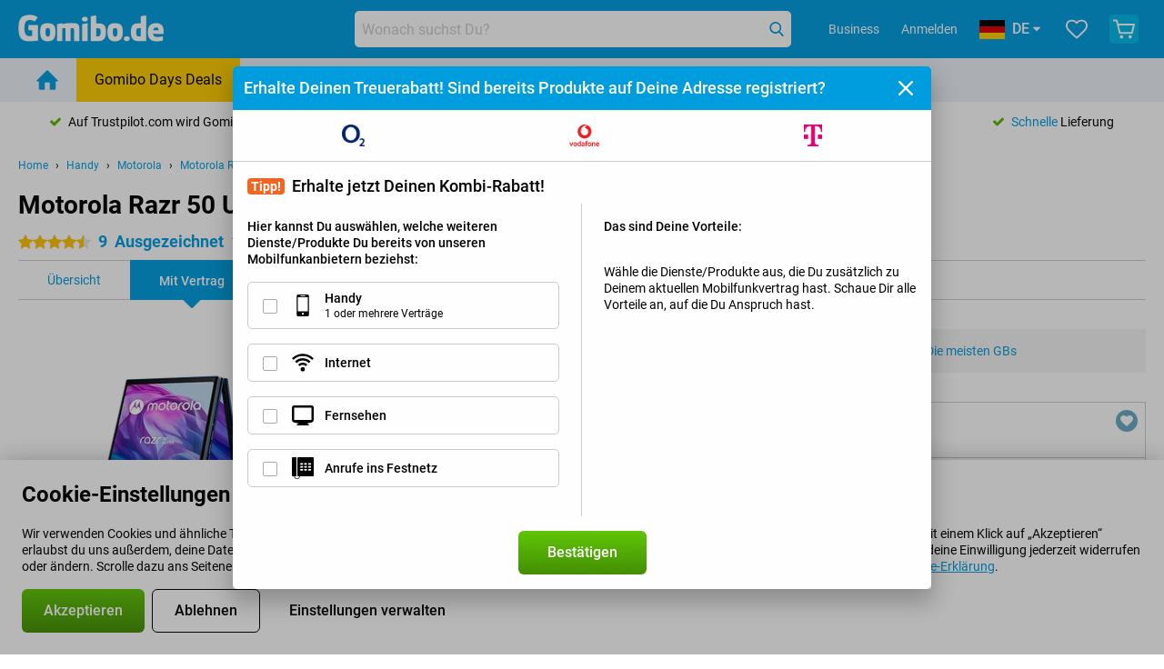

--- FILE ---
content_type: text/html; charset=UTF-8
request_url: https://www.gomibo.de/motorola-razr-50-ultra/o2
body_size: 41592
content:
<!DOCTYPE html>

<html lang="de-DE" data-lang="de">
	<head>
		
						<title data-react-helmet="true">Motorola Razr 50 Ultra - mit o2 Vertrag - Gomibo.de</title>

			
				<meta http-equiv="Content-Type" content="text/html; charset=UTF-8" data-react-helmet="true">
				<meta http-equiv="X-UA-Compatible" content="IE=edge" data-react-helmet="true">

				<meta name="author" content="Gomibo.de" data-react-helmet="true">
				<meta name="copyright" content="&copy; Gomibo.de" data-react-helmet="true">
				<meta name="viewport" content="width=device-width, initial-scale=1" data-react-helmet="true">
				<meta name="format-detection" content="telephone=no" data-react-helmet="true">

				<meta name="google-site-verification" content="TvBeIyAFVVs_hVEQKqVUUEVnS6z23d06wqhdX3KgngM" data-react-helmet="true">

				<meta name="description" content="Vergleiche und finde Dein Angebot ✓ Bestellt vor 19:00 Uhr, morgen geliefert ✓ 31 Rückgaberecht" data-react-helmet="true">
				<meta name="robots" content="index,follow" data-react-helmet="true">
				<link rel="canonical" href="https://www.gomibo.de/motorola-razr-50-ultra/o2" data-react-helmet="true">
			
			
					<link data-react-helmet="true" rel="alternate" href="https://www.belsimpel.nl/motorola-razr-50-ultra/o2" hreflang="nl-nl">
					<link data-react-helmet="true" rel="alternate" href="https://www.gomibo.de/motorola-razr-50-ultra/o2" hreflang="de-de">
			

			
									<link
						rel="preconnect"
						href="//bsimg.nl"
												data-react-helmet="true"
					>
									<link
						rel="preconnect"
						href="//www.google-analytics.com"
												data-react-helmet="true"
					>
									<link
						rel="preconnect"
						href="//www.googletagmanager.com"
												data-react-helmet="true"
					>
									<link
						rel="preconnect"
						href="//googleads.g.doubleclick.net"
													crossorigin
												data-react-helmet="true"
					>
									<link
						rel="preconnect"
						href="//connect.facebook.net"
													crossorigin
												data-react-helmet="true"
					>
									<link
						rel="preconnect"
						href="//www.facebook.com"
													crossorigin
												data-react-helmet="true"
					>
									<link
						rel="preconnect"
						href="//s3-eu-west-1.amazonaws.com"
													crossorigin
												data-react-helmet="true"
					>
				
									<link href="https://www.googletagmanager.com/gtag/js?id=G-3SQE9JESXT" rel="preload" as="script">
				
									<script>
						(function(w, d, s, l, i, z) {
							w[l] = w[l] || [];
							w[l].push({
								'gtm.start': new Date().getTime(),
								event: 'gtm.js'
							});
							var f = d.getElementsByTagName(s)[0],
								j = d.createElement(s),
								dl = l != 'dataLayer' ? '&l=' + l : '';
							j.async = true;
							j.src = z + '/aabcona/gtm.js?id=' + i + dl;
							f.parentNode.insertBefore(j, f);
						})(window, document, 'script', 'dataLayer', 'GTM-53X4FWPR', 'https://www.gomibo.de');
					</script>
							

			
			
				<meta name="theme-color" content="#009ddf" data-react-helmet="true"> 				<link rel="icon" type="image/png" href="https://bsimg.nl/assets/img/shared/branding/gomibo_de/favicon/favicon-96x96.png" sizes="96x96" data-react-helmet="true" />
				<link rel="icon" type="image/svg+xml" href="https://bsimg.nl/assets/img/shared/branding/gomibo_de/favicon/favicon.svg" data-react-helmet="true" />
				<link rel="shortcut icon" href="https://bsimg.nl/assets/img/shared/branding/gomibo_de/favicon/favicon.ico" data-react-helmet="true" />
				<link rel="apple-touch-icon" sizes="180x180" href="https://bsimg.nl/assets/img/shared/branding/gomibo_de/favicon/apple-touch-icon.png" data-react-helmet="true" />
			

			
							

			
				<meta name="twitter:card" content="summary_large_image" data-react-helmet="true">
									<meta name="twitter:site" content="@gomibo" data-react-helmet="true">
							

			
				<meta property="og:locale" content="de_DE" data-react-helmet="true">
				<meta property="og:type" content="website" data-react-helmet="true">
				<meta property="og:site_name" content="Gomibo.de" data-react-helmet="true">
				
					<meta property="og:url" content="https://www.gomibo.de/motorola-razr-50-ultra/o2" data-react-helmet="true">
					<meta property="og:title" content="Motorola Razr 50 Ultra - mit o2 Vertrag" data-react-helmet="true">
					<meta property="og:description" content="Vergleiche und finde Dein Angebot ✓ Bestellt vor 19:00 Uhr, morgen geliefert ✓ 31 Rückgaberecht" data-react-helmet="true">
				
				
					<meta property="og:image" content="https://bsimg.nl/images/motorola-razr-50-ultra-12gb-512gb-donkerblauw_11.png/DlhZV1_eDqTQWB95wuH0aG5q6vw%3D/fit-in/0x0/filters%3Aupscale%28%29" data-react-helmet="true">
					<meta property="og:image:secure_url" content="https://bsimg.nl/images/motorola-razr-50-ultra-12gb-512gb-donkerblauw_11.png/DlhZV1_eDqTQWB95wuH0aG5q6vw%3D/fit-in/0x0/filters%3Aupscale%28%29" data-react-helmet="true">
					
						<meta property="og:image:width" content="325" data-react-helmet="true">
					
					
						<meta property="og:image:height" content="505" data-react-helmet="true">
					
				
			

			
			<script id="head_breadcrumbs" type="application/ld+json" data-react-helmet="true">
				{
    "@context": "https://schema.org",
    "@type": "BreadcrumbList",
    "itemListElement": [
        {
            "@type": "ListItem",
            "position": 1,
            "item": {
                "@id": "https://www.gomibo.de/",
                "name": "Home"
            }
        },
        {
            "@type": "ListItem",
            "position": 2,
            "item": {
                "@id": "https://www.gomibo.de/handy",
                "name": "Handy"
            }
        },
        {
            "@type": "ListItem",
            "position": 3,
            "item": {
                "@id": "https://www.gomibo.de/handy/motorola",
                "name": "Motorola"
            }
        },
        {
            "@type": "ListItem",
            "position": 4,
            "item": {
                "@id": "https://www.gomibo.de/motorola-razr-50-ultra",
                "name": "Motorola Razr 50 Ultra"
            }
        },
        {
            "@type": "ListItem",
            "position": 5,
            "item": {
                "@id": "https://www.gomibo.de/motorola-razr-50-ultra/o2",
                "name": "Met o2 abonnement"
            }
        }
    ]
}
			</script>
		

			
			<script id="head_schema" type="application/ld+json" data-react-helmet="true">
				{
    "@context": "https://schema.org",
    "@type": "Product",
    "name": "Motorola Razr 50 Ultra 12GB/512GB Dunkelblau",
    "image": [
        "https://bsimg.nl/images/motorola-razr-50-ultra-12gb-512gb-donkerblauw_11.png/DlhZV1_eDqTQWB95wuH0aG5q6vw%3D/fit-in/0x0/filters%3Aupscale%28%29",
        "https://bsimg.nl/images/motorola-razr-50-ultra-12gb-512gb-donkerblauw_2.png/5tfSTGmKqhWVoSd2rhEGygMND6s%3D/fit-in/0x0/filters%3Aupscale%28%29",
        "https://bsimg.nl/images/motorola-razr-50-ultra-12gb-512gb-donkerblauw_1.png/m8D7VCzAHlEmtCLZb8do5tG7KR8%3D/fit-in/0x0/filters%3Aupscale%28%29",
        "https://bsimg.nl/images/motorola-razr-50-ultra-12gb-512gb-donkerblauw_3.png/jDwYeuVrOrko8EB8tB-Ja4wjAm4%3D/fit-in/0x0/filters%3Aupscale%28%29",
        "https://bsimg.nl/images/motorola-razr-50-ultra-12gb-512gb-donkerblauw_4.png/bRmxIYcQX4Ew3prJpDe034cuhQ4%3D/fit-in/0x0/filters%3Aupscale%28%29",
        "https://bsimg.nl/images/motorola-razr-50-ultra-12gb-512gb-donkerblauw_5.png/tZhBtFEXmOysWEcSk6cMd7HF1LI%3D/fit-in/0x0/filters%3Aupscale%28%29",
        "https://bsimg.nl/images/motorola-razr-50-ultra-12gb-512gb-donkerblauw_6.png/cEKHWg5ujqUf8CiCstXtpRnPhHw%3D/fit-in/0x0/filters%3Aupscale%28%29",
        "https://bsimg.nl/images/motorola-razr-50-ultra-12gb-512gb-donkerblauw_7.png/0n2Oj36Jt30K_pAiOOgUDOq0nng%3D/fit-in/0x0/filters%3Aupscale%28%29",
        "https://bsimg.nl/images/motorola-razr-50-ultra-12gb-512gb-donkerblauw_8.png/5nLP5gteawKiirMW090C6bCodpI%3D/fit-in/0x0/filters%3Aupscale%28%29",
        "https://bsimg.nl/images/motorola-razr-50-ultra-12gb-512gb-donkerblauw_9.png/xhI7jJB4akUHqpJjMb8OaUtyL6w%3D/fit-in/0x0/filters%3Aupscale%28%29"
    ],
    "url": "https://www.gomibo.de/motorola-razr-50-ultra/512gb-dunkelblau",
    "description": "\u00dcber Motorola Razr 50 Ultra 12GB/512GB Dunkelblau: Spezifikationen, Bewertungen, Vertr\u00e4ge, Neuigkeiten, Tipps & Tricks, h\u00e4ufig gestellte Fragen, Zubeh\u00f6r und Bestellung des Produkts!",
    "gtin12": "840023259562",
    "sku": "MOT-RAZR-50ULTRA-BLU",
    "brand": {
        "@type": "Thing",
        "name": "Motorola"
    },
    "aggregateRating": {
        "@type": "AggregateRating",
        "ratingValue": 9,
        "reviewCount": 147,
        "bestRating": 10,
        "worstRating": 0
    },
    "offers": {
        "@type": "Offer",
        "priceCurrency": "EUR",
        "price": 581,
        "url": "https://www.gomibo.de/motorola-razr-50-ultra/512gb-dunkelblau",
        "itemCondition": "https://schema.org/NewCondition",
        "availability": "https://schema.org/InStock",
        "seller": {
            "@type": "Organization",
            "name": "Gomibo.de",
            "url": "https://www.gomibo.de",
            "logo": "https://bsimg.nl/assets/img/shared/branding/gomibo_de/social/share_logo.png",
            "email": "info@gomibo.de",
            "telephone": "+498008004580"
        }
    }
}
			</script>
		

							<script>
					try {
						if (!/^(?!Windows).*Linux.*Android [0-9]+[0-9.]*/i.test(navigator.userAgent)) {
							var document_head = document.getElementsByTagName('head')[0];
							var fonts_css_link = document.createElement('link');
							fonts_css_link.rel = 'stylesheet';
							fonts_css_link.type = 'text/css';
							fonts_css_link.media = 'screen';
														fonts_css_link.href = "/assets/css/responsive/gomibo/fonts.css?57619e445f74a8f4813f54ec89280902";
							document_head.appendChild(fonts_css_link);
						}
					} catch (err) {
											}
				</script>
			
						<script type="module" src="/assets/react/vendor.js?719b26a265f96ecdf9d0"></script>
			<script type="module" src="/assets/react/commons.js?3087ca1da660f7a1035e"></script>
			<script type="module" src="/assets/react/app.js?ffbea62f42e7563d15c2"></script>
			<script type="module" src="/assets/react/header.js?9a1d199f0597956cd86e"></script>
			
	<script type="module" src="/assets/react/productdetail.js?b3a862aba02bd40e3755"></script>
	<link rel="preload" as="image" href="https://bsimg.nl/assets/img/shared/branding/gomibo_de/logo/site_header.png">
	

						
						

    	<script data-name="windowVariable">window.allowSentry = "true"</script>
	<script data-name="windowVariable">window.deployedGitSha = "3ac62ff1147e29ffe9a9d4ba8fccbe3672e8794e"</script>
	<script data-name="windowVariable">window.sentryDsn = "https://748af9a1ce5f480290c68043c76a1ea2@sentry.belsimpel.nl/11"</script>
	<script data-name="windowVariable">window.staggeredVariations = "null"</script>



                        	<script data-name="windowVariable">window.translations = "[{\"de\":{\"\":\"\",\"%number_of_reviews% verified review\":[\"{count, plural,\",\"one {%number_of_reviews% verifizierte Bewertung}\",\"other {%number_of_reviews% verifizierte Bewertungen}\",\"}\"],\"%number_of_stars% star\":[\"{count, plural,\",\"one {%number_of_stars% Stern}\",\"other {%number_of_stars% Sterne}\",\"}\"],\"(This review is) about [provider name]\\u0004about %provider_name%\":\"\\u00fcber %provider_name%\",\"(This review is) about the [variant name]\\u0004about the %variant_name%\":\"\\u00fcber das %variant_name%\",\"(excl. VAT)\":\"(exkl. MwSt)\",\"(provider dependent)\":\"(anbieterabh\\u00e4ngig)\",\"9701 DA\":\"9701 DA\",\"Add %product_name% to your shopping cart\":\"%product_name% in den Warenkorb legen\",\"All news articles\":\"Alle Nachrichtenbeitr\\u00e4ge\",\"All pros & cons\":\"Alle Pro und Kontra\",\"All reviews\":\"Alle Bewertungen\",\"Buy a SIM Free %product_group_name%? The options:\":\"Ein SIM-freies %product_group_name%? Die Optionen:\",\"Buy the %product_group_name%? The options:\":\"%product_group_name% kaufen? Die Optionen:\",\"Capacity\":\"Kapazit\\u00e4t\",\"Capacity:\":\"Kapazit\\u00e4t:\",\"Change address\":\"Adresse \\u00e4ndern\",\"Check postal code\":\"Postleitzahl pr\\u00fcfen\",\"Choose your provider...\":\"W\\u00e4hle Deinen Anbieter...\",\"Colour\":\"Farbe\",\"Colour and capacity\":\"Farbe und Kapazit\\u00e4t\",\"Colour and capacity:\":\"Farbe und Kapazit\\u00e4t:\",\"Colour:\":\"Farbe:\",\"Complete description\":\"Vollst\\u00e4ndige Beschreibung\",\"Con\":\"Kontra\",\"Condition:\":\"Zustand:\",\"Confirm\":\"Best\\u00e4tigen\",\"Delivery time\":\"Lieferzeit\",\"Detailed specifications\":\"Ausf\\u00fchrliche Spezifikationen\",\"Device upfront\":\"Handy einmalig\",\"Enter your email address\":\"Schicke Deine E-Mail-Adresse\",\"Estimated retail price\":\"Erwarteter Verkaufspreis\",\"Everything about %provider% and your contract\":\"Alles \\u00fcber %provider% und Deinen Vertrag\",\"Everything about the %product_group_name%\":\"Alles \\u00fcber das %product_group_name%\",\"Excl. VAT\":\"Exkl. MwSt\",\"Go straight to:\":\"Direkt zu:\",\"Hide compatible products\":\"Kompatiblen Produkte ausblenden\",\"House number\":\"Hausnummer\",\"House number:\":\"Hausnummer:\",\"How are our reviews created?\":\"Wie werden unsere Bewertungen erstellt?\",\"I recommend this product\":\"Ich empfehle dieses Produkt\",\"Icon %name%\":\"Symbol %name%\",\"In stock\":\"Verf\\u00fcgbar\",\"In stock:\":\"Verf\\u00fcgbar:\",\"Incl. VAT\":\"Inkl. MwSt\",\"Information\":\"Mehr Informationen\",\"Keep me updated\":\"Halte mich auf dem Laufenden\",\"Language:\":\"Sprache:\",\"Loading...\":\"Laden...\",\"More information\":\"Mehr Informationen\",\"More videos\":\"Mehr videos\",\"News article contains a video\":\"Neuigkeiten enth\\u00e4lt ein Video\",\"No reviews yet\":\"Noch keine Bewertungen\",\"Not in stock\":\"Nicht auf Lager\",\"Not in stock %clr_grey_dark%%plain%at this store %with_provider% %end_plain%%end_clr_grey_dark%\":\"Nicht %clr_grey_dark%%plain%in diesem Store %with_provider% %end_plain% %end_clr_grey_dark% vorr\\u00e4tig\",\"Not in stock %clr_grey_dark%%plain%at this store%end_plain%%end_clr_grey_dark%\":\"Nicht %clr_grey_dark%%plain%in diesem Store %end_plain%%end_clr_grey_dark% vorr\\u00e4tig\",\"Order\":\"In den Warenkorb\",\"Play video\":\"Video abspielen\",\"Postal code\":\"Postleitzahl\",\"Postal code:\":\"Postleitzahl:\",\"Price\":\"Preis\",\"Pro\":\"Pro\",\"Provider-dependent delivery time\":\"Lieferzeit abh\\u00e4ngig vom Anbieter\",\"Rate this review with a \'thumbs down\'\":\"Gebe dieser Bewertung einen \\u201eDaumen runter\\u201c\",\"Rate this review with a \'thumbs up\'\":\"Gebe dieser Bewertung einen \\u201eDaumen hoch\\u201c\",\"Repairability index\":\"Reparierbarkeitsindex\",\"Retail price\":\"Kaufpreis\",\"Scroll down for more information\":\"F\\u00fcr weitere Informationen nach unten scrollen\",\"See terms and conditions for special offers\":\"Siehe Bedingungen und Voraussetzungen f\\u00fcr Sonderangebote\",\"Select your bundle:\":\"W\\u00e4hle Deinen Tarif:\",\"Show all compatible products (%amount%)\":\"Alle kompatiblen Produkte anzeigen (%amount%)\",\"Something went wrong while saving your rating. Please try again in a few minutes.\":\"Etwas ist beim Speichern Deiner Bewertung schiefgelaufen. Versuche es in einigen Minuten nochmal.\",\"Sort by:\":\"Sortieren nach:\",\"Special Offer:\":\"Sonderangebot:\",\"Storage\":\"Speicherplatz\",\"Store availability\":\"Auf Lager im Store\",\"Store:\":[\"{count, plural,\",\"one {Gesch\\u00e4ft:}\",\"other {Gesch\\u00e4fte:}\",\"}\"],\"Suffix\":\"Zusatz\",\"The %product_name% is compatible to use in combination with the following phones and tablets.\":\"Dieses Produkt ist kompatibel mit den folgenden Handys und Tablets\",\"The benefits of ordering at %domain_name%\":\"Die Vorteile einer Bestellung bei %domain_name%\",\"Tip!\":\"Tipp!\",\"Video\":\"Video\",\"Video:\":\"Video:\",\"View all outlets\":\"Alle Verkaufsstellen anzeigen\",\"View frequencies\":\"Frequenzen anzeigen\",\"You cannot re-rate this review\":\"Du k\\u00f6nntest diese Rezension nicht erneut bewerten\",\"Your email address\":\"Deine E-Mail Adresse\",\"a\":\"a\",\"excl. VAT\":\"Exkl. MwSt\",\"from:\":\"ab:\"}},{\"de\":{\"\":\"\",\"%current_provider% continues as %new_provider%\":\"%current_provider% ist ab jetzt %new_provider%\",\"%number% result\":[\"{count, plural,\",\"one {%number% Ergebnis}\",\"other {%number% Ergebnisse}\",\"}\"],\"(excl. VAT)\":\"(exkl. MwSt)\",\"Adapter cable\":\"Adapter Kabel\",\"Add another %device%\":\"Ein weitere %device% hinzuf\\u00fcgen\",\"Additional customer benefit\":\"Extra Kundenvorteil\",\"All %count% filters\":\"Alle %count% Filter\",\"All options\":\"Alle Optionen\",\"Amount\":\"Anzahl\",\"Audio cable\":\"Audio Kabel\",\"Battery case\":\"Battery Case h\\u00fcllen\",\"Bike holders\":\"Fahrrad-Halterungen\",\"Black speakers\":\"Schwarze Lautsprecher\",\"Bluetooth\":\"Bluetooth\",\"Both\":\"Beide\",\"Built-in GPS\":\"GPS intregiert\",\"Calculation example\":\"Beispiel einer Berechnung\",\"Car chargers\":\"Auto-Ladeger\\u00e4te\",\"Car holders\":\"Autohalterungen\",\"Change or reset your filters for more results\":\"\\u00c4ndere oder setzte Deine Filter zur\\u00fcck\",\"Charges telephone\":\"Kann Handy aufladen\",\"Check out the best offer for your phone number\":\"Schaue Dir das beste Angebot f\\u00fcr Deine Rufnummer an\",\"Check out your loyalty discount at your provider\":\"Schaue Dir den Treuerabatt Deines Anbieters an\",\"Clear\":\"L\\u00f6schen\",\"Click on the product image for more information.\":\"Klicke auf das Produktbild f\\u00fcr weitere Informationen.\",\"Clip holders\":\"Mit Klemme\",\"Close\":\"Schlie\\u00dfen\",\"Contract length\":\"Vertragslaufzeit\",\"Costs per term\":\"Kosten pro Laufzeit\",\"Data cable\":\"Data Kabel\",\"Device name\":\"Name des Ger\\u00e4ts\",\"Do you get a loyalty discount?\":\"Erhalte jetzt Deinen Kombi-Rabatt!\",\"Do you get a loyalty or family discount with %brand_name%?\":\"Schon gewusst? Bei %brand_name% gibt es jetzt Kombi-Rabatte von verschiedenen Anbietern!\",\"Do you want more information about the European standard form and paying in instalments?\":\"M\\u00f6chtest Du mehr Informationen \\u00fcber das europ\\u00e4ische Standardformular und die Zahlung in Raten?\",\"Don\'t know what you want?\":\"Du wei\\u00dft nicht, was Du willst?\",\"Done in 2 minutes.\":\"In 2 Minuten erledigt.\",\"Dual SIM\":\"Dual-Sim\",\"Filter\":\"Filter\",\"Filter %device_type%\":\"Filter %device_type%\",\"Filter contracts\":\"Vertr\\u00e4ge filtern\",\"Filters:\":\"Filter:\",\"Find the best deals\":\"Finde das beste Angebot\",\"Find your ideal %device%\":\"Finde Dein passendes %device%\",\"First select your\":\"W\\u00e4hle erst Dein\",\"Fixed debit interest rate\":\"Fester Debit-Zinssatz\",\"For fitness\":\"F\\u00fcr Fitness\",\"For men\":\"F\\u00fcr Herren\",\"For women\":\"F\\u00fcr Damen\",\"Get your hands on the %device_name% right now.\":\"Hole Dir sofort das %device_name% nach Hause.\",\"Grid\":\"Raster\",\"HDMI cable\":\"HDMI Kabel\",\"Hardened glass\":\"Geh\\u00e4rtetes Glas\",\"Hide filters\":\"Filter ausblenden\",\"In ear\":\"In-ear\",\"Leave blank to view all results\":\"Lasse das Feld leer, um alle Ergebnisse anzuzeigen\",\"Less options\":\"Weniger Optionen\",\"Lightning cable\":\"Lightning Kabel\",\"Lightning connector\":\"Lightning Anschluss\",\"List\":\"Liste\",\"MobielWerkt B.V. acts as an intermediary for different providers, acts as an exempt intermediary for the Finance B.V. of the chosen provider, and does not give advice about the device loan.\":\"Die MobielWerkt B.V. fungiert als Vermittler f\\u00fcr verschiedene Anbieter, fungiert als freigestellter Vermittler f\\u00fcr die Finance B.V. des gew\\u00e4hlten Anbieters und gibt keine Beratung \\u00fcber den Ger\\u00e4tekredit.\",\"More information\":\"Mehr Informationen\",\"Multipoint pairing\":\"Multipoint pairing\",\"No products were found\":\"Es wurden keine Produkte gefunden\",\"No products were found.\":\"Es wurden keine Produkte gefunden.\",\"Noise cancelling\":\"Noise Cancelling\",\"Noise filtering\":\"Noise Filtering\",\"Orders can be placed from 4 months before the end of your current contract.\":\"Bestellungen k\\u00f6nnen ab 4 Monate vor Ablauf Deines aktuellen Vertrages aufgegeben werden.\",\"Over ear\":\"Over ear\",\"Personal offers\":\"Pers\\u00f6nliche Angebote\",\"Price\":\"Preis\",\"Product\":\"Produkt\",\"Products\":\"Produkte\",\"Quick charging\":\"Schnelladeger\\u00e4te\",\"Read it here.\":\"Lese es hier.\",\"Read less\":\"Weniger lesen\",\"Read more...\":\"Mehr lesen...\",\"Reset\":\"Zur\\u00fccksetzen\",\"Reset all filters.\":\"Alle Filter zur\\u00fccksetzen.\",\"See which discounts and extras you can get\":\"Schaue hier, welche Erm\\u00e4\\u00dfigungen und Extras Du erhalten kannst\",\"Select the products that are already active on your address, and see which benefits you\'ll get:\":\"Hier kannst Du ausw\\u00e4hlen, welche weiteren Dienste\\/Produkte Du bereits von unseren Mobilfunkanbietern beziehst:\",\"Select your %device%\":\"Suche Dir Dein %device% aus\",\"Show %number% result\":[\"{count, plural,\",\"one {Anzeigen %number% Ergebnis}\",\"other {Anzeigen %number% Ergebnisse}\",\"}\"],\"Sort\":\"Sortiere\",\"Sort by:\":\"Sortieren nach:\",\"Stock\":\"Vorrat\",\"The device loan is a form of non-revolving purchase financing by the Finance B.V. of the chosen partner.\":\"Der Ger\\u00e4tekredit ist eine Form der nicht r\\u00fcckzahlungspflichtigen Kauffinanzierung durch die Finance B.V. des gew\\u00e4hlten Partners.\",\"This table contains a calculation for a device loan and the price per month as an example.\":\"Diese Tabelle enth\\u00e4lt eine Berechnung f\\u00fcr einen Ger\\u00e4tekredit und den Preis pro Monat als Beispiel.\",\"Tip!\":\"Tipp!\",\"Total credit amount\":\"Gesamter Kreditbetrag\",\"Total device costs\":\"Gesamtkosten f\\u00fcr das Ger\\u00e4t\",\"Transparent cases\":\"Transparente H\\u00fcllen\",\"USB-C connection\":\"USB-C Kabel\",\"USB-C connector\":\"USB-C Kabel\",\"Undo filters\":\"Filter r\\u00fcckg\\u00e4ngig machen\",\"Upfront payment\":\"Einmalige Zahlung\",\"Water resistant\":\"Wasserbest\\u00e4ndig\",\"Which products are already registered to your address?\":\"Welche Produkte sind bereits auf Deiner Adresse registriert?\",\"White headphones\":\"Wei\\u00dfen Kopfh\\u00f6rer\",\"Wireless\":\"Kabellos\",\"Wireless chargers\":\"Kabellosem Ladeger\\u00e4te\",\"Wireless charging\":\"Kabelloses Aufladen\",\"You can upgrade or switch!\":\"Du kannst verl\\u00e4ngern oder wechseln!\",\"You will need to determine whether the device loan fits your personal circumstances.\":\"Du musst selbst feststellen, ob der Ger\\u00e4tekredit zu Deinen pers\\u00f6nlichen Umst\\u00e4nden passt.\",\"You\'ll always keep %phone_number% for free.\":\"Du beh\\u00e4ltst %phone_number% immer kostenlos.\",\"Your %current_provider% contract has been converted to a %new_provider% contract. Do you want to upgrade your current contract? Then you can upgrade your %new_provider% contract via %brand_name%.\":\"Dein %current_provider%-Vertrag wird in einen %new_provider%-Vertrag umgewandelt. Willst Du Deinen derzeitigen Vertrag verl\\u00e4ngern? Dann kannst Du Deinen %new_provider%-Vertrag bei %brand_name% verl\\u00e4ngern.\",\"Your current contract\'s end date:\":\"Das Enddatum Deines aktuellen Vertrags:\",\"current provider\":\"derzeitiger Anbieter\"}},{\"de\":{\"\":\"\",\"%bold%Please note!%end_bold% Certain products have been removed from your favourites list because they are no longer available or the bundle has changed.\":\"%bold%Bitte beachten!%end_bold% Bestimmte Produkte wurden von Deiner Favoritenliste entfernt, weil sie nicht mehr verf\\u00fcgbar sind oder das Bundle ge\\u00e4ndert wurde.\",\"%contract_duration_in_months% month\":[\"{count, plural,\",\"one {%contract_duration_in_months% Monat}\",\"other {%contract_duration_in_months% Monate}\",\"}\"],\"%credit% prepaid credit\":\"%credit% Guthaben\",\"%number% options selected\":\"%number% Optionen ausgew\\u00e4hlt\",\"%number_of_items% item\":[\"{count, plural,\",\"one {%number_of_items% Artikel}\",\"other {%number_of_items% Artikel}\",\"}\"],\"%number_of_orders% pending order\":[\"{count, plural,\",\"one {%number_of_orders% ausstehende Bestellung}\",\"other {%number_of_orders% ausstehende Bestellungen}\",\"}\"],\"%number_of_reviews% review\":[\"{count, plural,\",\"one {%number_of_reviews% Bewertung}\",\"other {%number_of_reviews% Bewertungen}\",\"}\"],\"%number_of_reviews% verified review\":[\"{count, plural,\",\"one {%number_of_reviews% verifizierte Bewertung}\",\"other {%number_of_reviews% verifizierte Bewertungen}\",\"}\"],\"%number_of_stars% star\":[\"{count, plural,\",\"one {%number_of_stars% Stern}\",\"other {%number_of_stars% Sterne}\",\"}\"],\"%provider_name% Data Only contract\":\"%provider_name%-Data Only-Vertrag\",\"%provider_name% Data Only upgrade\":\"%provider_name%-Data Only-Verl\\u00e4ngerung\",\"%provider_name% Sim Only contract\":\"%provider_name%-SIM Only-Vertrag\",\"%provider_name% Sim Only contract - Young\":\"%provider_name%-SIM Only-Vertrag - Young\",\"%provider_name% Sim Only upgrade\":\"%provider_name%-SIM Only-Verl\\u00e4ngerung\",\"%provider_name% Sim Only upgrade - Young\":\"%provider_name%-SIM Only-Verl\\u00e4ngerung - Young\",\"%provider_name% contract\":\"%provider_name% Vertrag\",\"%provider_name% contract - Young\":\"%provider_name% Vertrag - Young\",\"%provider_name% upgrade\":\"%provider_name% Upgrade\",\"%provider_name% upgrade - Young\":\"%provider_name%-SIM Upgrade - Young\",\"(excl. VAT):\":\"(exkl. MwSt):\",\"1 year\":\"1 Jahr\",\"2 year\":\"24 Monate\",\"3-in-1 SIM card\":\"3-in-1-SIM-Karte\",\"A letter with a simple step-by-step plan is included with the delivered SIM card. We will transfer your own phone number to your new SIM card on the same day that you perform these steps.\":\"Ein Brief mit einem einfachen Schritt-f\\u00fcr-Schritt-Plan ist der gelieferten SIM-Karte beigef\\u00fcgt. Wir \\u00fcbertragen Deine eigene Rufnummer auf Deine neue SIM-Karte am selben Tag, an dem Du diese Schritte ausf\\u00fchrst.\",\"A verification token has been sent to your email address. Fill in this verification token to log in.\":\"Ein Verifizierungs-Token wurde an Deine E-Mail-Adresse gesendet. F\\u00fclle dieses Verifizierungs-Token aus, um Dich anzumelden.\",\"Accessories made for the %device_name% - Recommended by our experts\":\"Zubeh\\u00f6r f\\u00fcr das %device_name% - Empfohlen von unseren Experten\",\"Add %product_name% to your shopping cart\":\"%product_name% in den Warenkorb legen\",\"Add products to your favourites by clicking on \":\"F\\u00fcge Produkte zu Deinen Favoriten hinzu mit einem Klick auf \",\"Add to your favourites\":\"Zu Deinen Favoriten hinzuf\\u00fcgen\",\"Added\":\"Hinzugef\\u00fcgt\",\"Added to your shopping cart\":\"Zu Deinem Warenkorb hinzugef\\u00fcgt\",\"After %amount% month:\":[\"{count, plural,\",\"one {Nach %amount% Monat:}\",\"other {Nach %amount% Monaten:}\",\"}\"],\"All options\":\"Alle Optionen\",\"Already have an account?\":\"Hast Du bereits ein Konto?\",\"Amount\":\"Anzahl\",\"Amount:\":\"Anzahl:\",\"Are you staying with the same provider?\":\"Bleibst Du beim gleichen Anbieter?\",\"As the name suggests, you\'ll receive 3 sizes in 1.\":\"Wie der Name schon sagt, erh\\u00e4lst Du 3 Gr\\u00f6\\u00dfen in 1.\",\"At home or at work:\":\"Zu Hause oder am Arbeitsplatz:\",\"At home, at work, or via PostNL pick-up point:\":\"Zu Hause, am Arbeitsplatz oder \\u00fcber den PostNL-Abholpunkt:\",\"Business\":\"Gesch\\u00e4ftlich\",\"By entering your details, you agree to our privacy statement.\":\"Durch die Eingabe Deiner Daten erkl\\u00e4rst Du Dich mit unserer Datenschutzerkl\\u00e4rung einverstanden.\",\"Cable connection\":\"Kabelanschluss\",\"Can you transfer %number%?\":\"Kannst Du %number% \\u00fcbertragen?\",\"Change shopping cart\":\"Warenkorb \\u00e4ndern\",\"Check now\":\"Jetzt pr\\u00fcfen\",\"Check other data\":\"Andere Daten pr\\u00fcfen\",\"Check with %current_provider% if you can already take or renew %phone_number% and see your personal discount\":\"Pr\\u00fcfe bei %current_provider%, ob Du %phone_number% bereits verl\\u00e4ngern oder \\u00fcbertragen kannst:\",\"Check with %current_provider% whether you can already upgrade or transfer %phone_number%:\":\"Pr\\u00fcfe bei %current_provider%, ob Du %phone_number% bereits verl\\u00e4ngern oder \\u00fcbertragen kannst:\",\"Choose your bundle\":\"Zum Tarif\",\"Choose your provider...\":\"W\\u00e4hle Deinen Anbieter...\",\"Choose your upgrade\":\"W\\u00e4hle Deine Verl\\u00e4ngerung\",\"Clear entered value\":\"Eingegebenen Wert l\\u00f6schen\",\"Click on the link in the email to activate your account.\":\"Klicke auf den Link in der E-Mail, um Dein Konto zu aktivieren.\",\"Click on the link in the email to reset your password.\":\"Klicke auf den Link in der E-Mail, um Dein Passwort zur\\u00fcckzusetzen.\",\"Close\":\"Schlie\\u00dfen\",\"Close this message\":\"Diese Nachricht schlie\\u00dfen\",\"Compact version\\u0004Add to cart\":\"In den Korb\",\"Confirm\":\"Best\\u00e4tigen\",\"Confirm that this is you\":\"Best\\u00e4tige, dass Du das bist\",\"Continue\":\"Fortfahren\",\"Continue shopping\":\"Weiter einkaufen\",\"Contract:\":\"Vertrag:\",\"Copper connection\":\"Kupferverbindung\",\"Create a new password for\":\"Neues Passwort erstellen f\\u00fcr\",\"Create account\":\"Konto erstellen\",\"Create password\":\"Passwort erstellen\",\"Credit after registration at the provider.\":\"Guthaben nach Registrierung beim Anbieter.\",\"DSL connection\":\"DSL-Anschluss\",\"Date of birth\":\"Geburtsdatum\",\"Delete\":\"L\\u00f6schen\",\"Detailed information\":\"Ausf\\u00fchrliche Informationen\",\"Device payment:\":\"Zahlung f\\u00fcr das Ger\\u00e4t:\",\"Device upfront\":\"Handy einmalig\",\"Didn\'t receive an email? Please check your spam folder, or request the verification email again by\":\"Keine E-Mail erhalten? Bitte \\u00fcberpr\\u00fcfe Deinen Spam-Ordner, oder fordere die Best\\u00e4tigungs-E-Mail erneut an, indem Du\",\"Didn\'t receive an email? Please check your spam folder, or request the verification email again in %time% seconds.\":\"Keine E-Mail erhalten? Bitte \\u00fcberpr\\u00fcfe Deinen Spam-Ordner, oder fordere die Best\\u00e4tigungs-E-Mail in %time% Sekunden erneut an.\",\"Do you get a loyalty discount?\":\"Erhalte jetzt Deinen Kombi-Rabatt!\",\"Do you keep getting this message? Please try again in a couple of minutes.\":\"Erh\\u00e4ltst Du diese Nachricht immer wieder? Bitte versuche es in ein paar Minuten noch einmal.\",\"Do you want to save your favourites and be able to view them again at a later time?\":\"M\\u00f6chtest Du Deine Favoriten speichern und sp\\u00e4ter wieder einsehen k\\u00f6nnen?\",\"Don\'t have an account yet?\":\"Hast Du noch kein Konto?\",\"Don\'t lose sight of your favourites!\":\"Verliere Deine Favoriten nicht aus den Augen!\",\"Don\'t worry - free 31-day return period\":\"Keine Sorge - 31 Tage kostenlose R\\u00fcckgabefrist\",\"Done in 2 minutes.\":\"In 2 Minuten erledigt.\",\"Email address\":\"E-Mail Adresse\",\"Enter your current phone number\":\"Wie lautet Deine aktuelle Rufnummer?\",\"Enter your email address so we can send you an email to activate your account.\":\"Gebe Deine E-Mail-Adresse ein, damit wir Dir eine E-Mail zur Aktivierung Deines Kontos schicken k\\u00f6nnen.\",\"Enter your email address so we can send you an email to reset your password.\":\"Gebe Deine E-Mail-Adresse ein, damit wir Dir eine E-Mail zum Resetten Deines Passwords schicken k\\u00f6nnen.\",\"Excl. VAT\":\"Exkl. MwSt\",\"Expected delivery time:\":\"Vorraussichtliche Lieferzeit:\",\"External shop reviews\":\"Externe Shopbewertungen\",\"Featured deal!\":\"Ausgew\\u00e4hltes Angebot!\",\"Fiber connection\":\"Glasfaseranschluss\",\"Find and select your model\":\"Finde und w\\u00e4hle Dein Modell\",\"First month from %old_price% per month now only:\":[\"{count, plural,\",\"one {Im ersten Monat statt %old_price% pro Monat jetzt nur:}\",\"other {In den ersten %discount_period% Monaten von %old_price% pro Monat jetzt nur noch:}\",\"}\"],\"First month:\":[\"{count, plural,\",\"one {Erster Monat:}\",\"other {Ersten %amount% Monaten:}\",\"}\"],\"For questions or persisting problems, you can always reach us via\":\"Bei Fragen oder anhaltenden Problemen kannst Du uns jederzeit erreichen\",\"For your %provider% contract\":\"F\\u00fcr Deinen %provider%-Vertrag\",\"Forgot your password?\":\"Passwort vergessen?\",\"Free insurance against misuse\":\"Kostenlose Versicherung gegen Missbrauch\",\"From the moment that your number is transferred to %provider_name%, your old contract will be cancelled.\":\"Ab dem Moment, dass Deine Nummer auf %provider_name% \\u00fcbertragen ist, wird Dein alter Vertrag gek\\u00fcndigt.\",\"From the moment that your number is transferred, your old contract will be cancelled.\":\"Ab dem Moment, dass Deine Nummer \\u00fcbertragen ist, wird Dein alter Vertrag gek\\u00fcndigt.\",\"Get a loyalty discount! Which products are already registered to your address?\":\"Erhalte Deinen Treuerabatt! Sind bereits Produkte auf Deine Adresse registriert?\",\"Hide\":\"Verbergen\",\"House number\":\"Hausnummer\",\"Imperative\\u0004Log in\":\"Melde Dich dann an\",\"Imperative\\u0004create an account.\":\"erstelle ein Konto.\",\"In order to qualify for the loyalty discount of %selector%, you need more %provider% products.\":\"Um sich f\\u00fcr den Treuerabatt von %selector% zu qualifizieren, ben\\u00f6tigst Du mehr %provider%-Produkte.\",\"In stock\":\"Verf\\u00fcgbar\",\"In the meantime, you\'ll be able to use your old SIM card.\":\"In der Zwischenzeit kannst Du Deine alte SIM-Karte verwenden.\",\"Incl. VAT\":\"Inkl. MwSt\",\"Invalid address.\":\"Ung\\u00fcltige Adresse.\",\"Invalid date of birth.\":\"Ung\\u00fcltiges Geburtsdatum.\",\"It doesn\'t matter which provider you\'ve chosen.\":\"Es spielt keine Rolle, welchen Anbieter Du gew\\u00e4hlt hast.\",\"Leave blank to view all results\":\"Lasse das Feld leer, um alle Ergebnisse anzuzeigen\",\"Less options\":\"Weniger Optionen\",\"Loading...\":\"Laden...\",\"Log in\":\"Anmelden\",\"Log in to %brand_name%\":\"Anmelden bei %brand_name%\",\"Log in with your order number\":\"Mit Deiner Bestellnummer einloggen\",\"Login\":\"Anmeldung\",\"Long per month\\u0004Total per month:\":\"Monatlich:\",\"Medium\":\"Medium\",\"Micro SIM card\":\"Mikro-SIM-Karte\",\"Mini SIM card\":\"Mini-SIM-Karte\",\"Minimum 8 characters\":\"Mindestens 8 Zeichen\",\"Minimum age of contracts is 18 years. Is the contract in the name of your parent(s)? Fill in the details that are known to the provider.\":\"Das Mindestalter f\\u00fcr Handyvertr\\u00e4ge betr\\u00e4gt 18 Jahre. Ist der Vertrag auf Namen Deiner Eltern ausgestellt? Gebe die beim Anbieter bekannten Angaben ein.\",\"Monthly terminable\":\"Monatlich k\\u00fcndbar\",\"More information\":\"Mehr Informationen\",\"Most new smartphones use this type of SIM card.\":\"Die meisten neuen Smartphones verwenden diese Art von SIM-Karte.\",\"Nano SIM card\":\"Nano-SIM-Karte\",\"New contract\":\"Neuer Vertrag\",\"New:\":\"Neu:\",\"Next\":\"N\\u00e4chste\",\"No connection charge and done in 2 minutes.\":\"Keine Anschlusskosten und in 2 Minuten erledigt.\",\"No double charges\":\"Keine doppelten Geb\\u00fchren\",\"No email address has been entered.\":\"Es wurde keine E-Mail-Adresse eingegeben.\",\"No results found\":\"Keine Treffer gefunden\",\"No results found.\":\"Keine Treffer gefunden.\",\"No reviews yet\":\"Noch keine Bewertungen\",\"Not in stock\":\"Nicht auf Lager\",\"Number Transfer Guarantee\":\"Rufnummernmitnahmegarantie\",\"Number of items:\":\"Anzahl der Artikel:\",\"On the number transfer date, your number will be transferred to your new SIM card.\":\"Am Tag des Rufnummertransfers wird Deine Nummer auf Deine neue SIM-Karte \\u00fcbertragen.\",\"One-off %provider% connection charge, charged on the first invoice:\":\"Einmalige %provider% Anschlussgeb\\u00fchr, die mit der ersten Rechnung abgerechnet wird:\",\"Oops, an error occurred!\":\"Ups, ein Fehler ist aufgetreten!\",\"Order\":\"In den Warenkorb\",\"Order now\":\"Jetzt bestellen\",\"Order number\":\"Bestellnummer\",\"Order number:\":\"Bestellnummer:\",\"Outlet devices\":\"Outlet-Ger\\u00e4te\",\"Outlet from %span%%price%%end_span%\":\"Outlet ab %span%%price%%end_span%\",\"Password\":\"Passwort\",\"Password for %brand_name%\":\"Passwort f\\u00fcr %brand_name%\",\"Per MB:\":\"Pro MB:\",\"Per min: %cost% (to landline)\":\"Pro Minute: %cost% (ins Festnetz)\",\"Per min: %cost% (to mobile phone)\":\"Pro Minute: %cost% (ins Mobilfunknetz)\",\"Per text:\":\"Pro Text:\",\"Pick up in a %brand_name% store: free of charge\":\"Abholen in einem %brand_name%-Store: kostenlos\",\"Postal code\":\"Postleitzahl\",\"Pre-order\":\"Vorbestellung\",\"Previous\":\"Vorherige\",\"Price\":\"Preis\",\"Price details:\":\"Preisangaben:\",\"Price prepaid SIM card:\":\"Preis Prepaid-SIM-Karte:\",\"Price replacement SIM card:\":\"Preis Ersatz-SIM-Karte:\",\"Proceed to checkout\":\"Zur Kasse gehen\",\"Ready\":\"Fertig\",\"Receive your new phone tomorrow.\":\"Morgen erh\\u00e4ltst Du Dein neues Handy.\",\"Register\":\"Registrieren\",\"Register at %brand_name%\":\"Registrieren bei %brand_name%\",\"Remove from your favourites\":\"Aus Deinen Favoriten entfernen\",\"Resend activation link\":\"Aktivierungslink erneut senden\",\"SIM card type:\":\"SIM-Kartenart:\",\"SIM card with %credit% prepaid credit\":\"SIM-Karte mit %credit% Prepaid-Guthaben\",\"Save money with Sim Only or choose a new device.\":\"Spare Geld mit Sim Only oder w\\u00e4hle ein neues Ger\\u00e4t.\",\"Seamless transfer\":\"Nahtloser Wechsel\",\"Search\":\"Suchen\",\"Select the products that are already active on your address, besides your current phone subscription, and immediately check out the extra benefits you\'ll receive.\":\"W\\u00e4hle die Dienste\\/Produkte aus, die Du zus\\u00e4tzlich zu Deinem aktuellen Mobilfunkvertrag hast. Schaue Dir alle Vorteile an, auf die Du Anspruch hast.\",\"Select the products that, in addition to your current order, are already active at your address:\":\"Hier kannst Du ausw\\u00e4hlen, welche weiteren Dienste\\/Produkte Du bereits von unseren Mobilfunkanbietern beziehst:\",\"Select your current network\":\"W\\u00e4hle Dein aktuelles Netz\",\"Select your current provider\":\"W\\u00e4hle Deinen aktuellen Anbieter\",\"Send email\":\"E-Mail senden\",\"Shipping fees:\":\"Versandkosten:\",\"Short per month\\u0004Total per month:\":\"Insgesamt monatlich:\",\"Show\":\"Anzeigen\",\"Sign up for an email notification when this product comes back in stock\":\"Melde Dich f\\u00fcr eine E-Mail an, wenn dieses Produkt wieder auf Lager ist\",\"Skip check\":\"Pr\\u00fcfung \\u00fcberspringen\",\"Something went wrong. Our colleagues were automatically notified of the problem.\":\"Etwas ist schief gelaufen. Unsere Kollegen wurden automatisch \\u00fcber das Problem informiert.\",\"Stock:\":\"Vorrat:\",\"Strength:\":\"St\\u00e4rke:\",\"Strong\":\"Stark\",\"Suffix\":\"Zusatz\",\"The %bold%%product_name%%end_bold% has been added to your shopping cart\":\"%bold%%product_name%%end_bold% wurde erfolgreich zum Warenkorb hinzugef\\u00fcgt\",\"The email address and password combination is not registered with us. Did you\":\"Die Kombination aus E-Mail-Adresse und Passwort ist bei uns nicht registriert. Hast Du\",\"The email address you entered is not valid. Please check whether the email address contains an @, a period, and no spacing.\":\"Die von Dir eingegebene E-Mail-Adresse ist nicht g\\u00fcltig. Bitte pr\\u00fcfe, ob die E-Mail-Adresse ein @, einen Punkt und keine Leerzeichen enth\\u00e4lt.\",\"The following sizes are included:\":\"Die folgenden Gr\\u00f6\\u00dfen sind enthalten:\",\"The link has expired. Click on the button below to receive a new email to reset your password.\":\"Der Link is abgelaufen. Klicke auf den Knopf hier unten und Du erh\\u00e4ltst eine neue E-Mail um Dein Passwort zur\\u00fcckzusetzen.\",\"The link to activate your account has expired. Enter your email address to receive a new activation link.\":\"Der Link um Dein Konto zu aktivieren ist abgelaufen. Schicke Deine E-Mail-Adresse um einen neuen Link zu erhalten.\",\"The order number you entered is not valid.\":\"Die von Dir eingegebene Bestellnummer ist nicht g\\u00fcltig.\",\"The password you entered contains invalid characters.\":\"Das von Dir eingegebene Passwort enth\\u00e4lt ung\\u00fcltige Zeichen.\",\"The password you entered is too long.\":\"Das eingegebene Passwort ist zu lang.\",\"The password you entered is too short.\":\"Das von Dir eingegebene Passwort ist zu kurz.\",\"The requested order could not be found.\":\"Die gew\\u00fcnschte Reihenfolge konnte nicht gefunden werden.\",\"Then choose an upgrade.\":\"W\\u00e4hle dann eine Verl\\u00e4ngerung.\",\"There have been too many unsuccessful attempts. Please try again in a couple of minutes.\":\"Es gab zu viele erfolglose versuche. Bitte versuche es in ein paar Minuten noch einmal.\",\"There have been too many unsuccessful login attempts. Please try again in a couple of minutes.\":\"Es gab zu viele erfolglose Anmeldeversuche. Bitte versuche es in ein paar Minuten noch einmal.\",\"These are your benefits:\":\"Das sind Deine Vorteile:\",\"This is the biggest type of SIM card and it is not used in smartphones.\":\"Dies ist die gr\\u00f6\\u00dfte SIM-Kartenart und wird nicht in Smartphones verwendet.\",\"This is the smallest type of SIM card.\":\"Dies ist die kleinste SIM-Kartenart.\",\"This size is sometimes used in older smartphones.\":\"Diese Gr\\u00f6\\u00dfe wird manchmal in \\u00e4lteren Smartphones verwendet.\",\"This way, you won\'t face double charges.\":\"Auf diese Weise musst Du keine doppelten Geb\\u00fchren bezahlen.\",\"Tip!\":\"Tipp!\",\"To shopping cart\":\"Zum Warenkorb\",\"Transfer service\":\"Wechselservice\",\"Unknown SIM card type\":\"Unbekannt SIM-Kartenart\",\"Until the transfer date, your old provider will make sure you can use your number under the old terms and conditions.\":\"Bis zum Transferdatum wird Dein alter Anbieter daf\\u00fcr sorgen, dass Du Deine Nummer unter den alten Bedingungen nutzen kannst.\",\"Upfront payment device:\":\"Einmalige Ger\\u00e4tezahlung:\",\"Upgrade\":\"Verl\\u00e4ngerung\",\"Upgrade contract\":\"Vertrag verl\\u00e4ngern\",\"Upgrade with a new phone now!\":\"F\\u00fchre jetzt ein Upgrade mit einem neuen Handy durch!\",\"Valid in the %country_name%:\":\"G\\u00fcltig in der %country_name%:\",\"Verification Token\":\"Verifizierungs-Token\",\"Via a PostNL pick-up point:\":\"\\u00dcber eine PostNL-Abholstelle:\",\"View all terms and conditions before using in %country_name%.\":\"\\u00dcberpr\\u00fcfe alle Bedingungen und Voraussetzungen vor der Nutzung innerhalb der %country_name%.\",\"View details\":\"Details anzeigen\",\"Want to transfer to %provider_name%?\":\"M\\u00f6chtest Du zu %provider_name% wechseln?\",\"Want to transfer to a different provider?\":\"M\\u00f6chtest Du zu einem anderen Anbieter wechseln?\",\"We check the end date for every order, so you\'ll never pay double costs.\":\"Wir \\u00fcberpr\\u00fcfen bei jeder Bestellung das Enddatum, sodass Du niemals die doppelten Kosten zahlen musst.\",\"We guarantee that you\'ll always be able to keep your mobile phone number.\":\"Wir garantieren Dir, dass Du Deine Rufnummer immer behalten kannst.\",\"We guarantee that you\'ll always be able to keep your phone number.\":\"Wir garantieren Dir, dass Du Deine Rufnummer immer behalten kannst.\",\"We need these to display your personalized offer\":\"Diese ben\\u00f6tigen wir, um Dein personalisiertes Angebot anzuzeigen\",\"We will make sure to cancel your current contract for you.\":\"Wir sorgen daf\\u00fcr, dass Dein derzeitiger Vertrag f\\u00fcr Dich gek\\u00fcndigt wird.\",\"We will transfer your number for free\":\"Wir werden Deine Nummer kostenlos \\u00fcbertragen\",\"We\'ll find out for you!\":\"Wir werden es f\\u00fcr Dich herausfinden!\",\"We\'re checking with %provider% whether you can already upgrade or transfer %phone_number%.\":\"Wir pr\\u00fcfen bei %provider%, ob Du bereits eine Verl\\u00e4ngerung oder einen Wechsel von %phone_number% durchf\\u00fchren kannst.\",\"We\'ve sent you an email\":\"Wir haben Dir eine E-Mail geschickt\",\"Weak\":\"Schwach\",\"Welcome back!\":\"Willkommen zur\\u00fcck!\",\"What are you looking for?\":\"Wonach suchst Du?\",\"Which phone number do you want to keep?\":\"Welche Rufnummer m\\u00f6chtest Du behalten?\",\"With a %name% contract:\":\"Mit einem %name%-Vertrag:\",\"With a 3-in-1 SIM card, you can choose the right size for your phone yourself.\":\"Mit einer 3-in-1-SIM-Karte kannst Du die richtige Gr\\u00f6\\u00dfe f\\u00fcr Dein Handy selbst w\\u00e4hlen.\",\"With our transfer service, we\'ll take care of everything!\":\"Mit unserem Transferservice k\\u00fcmmern wir uns um alles!\",\"Within 10 business days following your application, you will receive a message with your fixed transfer date.\":\"Innerhalb von 10 Arbeitstagen nach Deinem Antrag erh\\u00e4ltst Du eine Nachricht mit Deinem festen Transferdatum.\",\"Yes, keep %phone_number% %underline%Change%end_underline%\":\"Ja, %phone_number% mitnehmen %underline%\\u00c4ndern%end_underline%\",\"You can already order 4 months before your %current_provider% contract expires.\":\"Behalte Deine %current_provider% Rufnummer - Ganz einfach und ohne Probleme.\",\"You can also reset your password.\":\"Du kannst Dein auch Passwort zur\\u00fccksetzen.\",\"You can always upgrade or transfer your phone number starting 4 months before the end date of your contract.\":\"Du kannst Deine Rufnummer ab 4 Monate vor Vertragsende jederzeit aktualisieren oder \\u00fcbertragen.\",\"You can decide when\":\"Du kannst entscheiden, wann\",\"You can find the order number in the order confirmation email.\":\"Die Bestellnummer findest Du in der Bestellbest\\u00e4tigungs-E-Mail.\",\"You can upgrade at %provider%.\":\"Du kannst verl\\u00e4ngern bei %provider%.\",\"You can upgrade early at %provider%.\":\"Du kannst vorzeitig verl\\u00e4ngern bei %provider%.\",\"You can upgrade or switch!\":\"Du kannst verl\\u00e4ngern oder wechseln!\",\"You can upgrade!\":\"Du kannst verl\\u00e4ngern!\",\"You don\'t have favourite products yet\":\"Du hast noch keine Lieblingsprodukte\",\"You submitted too many requests in a short time period. Please try again later.\":\"Du hast zu viele Antr\\u00e4ge in kurzer Zeit gestellt. Bitte versuche es sp\\u00e4ter noch einmal.\",\"You submitted too many requests in a short time period. We\'ve sent you an email. Please check your inbox or spam folder. Haven\'t received an email? Please try again later.\":\"Du hast zu viele Antr\\u00e4ge in kurzer Zeit gestellt. Wir haben Dir eine E-Mail geschickt. Bitte \\u00fcberpr\\u00fcfe Deinen Posteingang oder Deinen Spam-Ordner. Hast Du keine E-Mail erhalten? Bitte versuche es sp\\u00e4ter noch einmal.\",\"You won\'t have to do this yourself.\":\"Du musst das nicht selbst tun.\",\"You\'ll always keep %phone_number% for free.\":\"Du beh\\u00e4ltst %phone_number% immer kostenlos.\",\"You\'ll keep your own phone number\":\"Du beh\\u00e4ltst Deine eigene Rufnummer\",\"You\'ll receive a new phone number\":\"Du erh\\u00e4ltst eine neue Rufnummer\",\"You\'ll receive an email with the outcome.\":\"Du erh\\u00e4ltst eine E-Mail mit dem Ergebnis.\",\"Your account hasn\'t been activated yet\":\"Dein Konto ist noch nicht aktiviert\",\"Your account is protected with two-factor authentication.\":\"Dein Konto ist durch eine Zwei-Faktor-Authentifizierung gesch\\u00fctzt.\",\"Your date of birth can\'t be in the future.\":\"Dein Geburtsdatum kann nicht in der Zukunft sein.\",\"Your details are secure. We use them to check the end date of your contract with %provider%.\":\"Deine Daten sind sicher. Wir verwenden sie, um das Enddatum Deines Vertrags mit %provider% zu \\u00fcberpr\\u00fcfen.\",\"Your favourite accessories\":\"Dein Lieblingszubeh\\u00f6r\",\"Your favourite contracts at home\":\"Deine Lieblingsvertr\\u00e4ge zu Hause\",\"Your favourite devices\":\"Deine Lieblingsger\\u00e4te\",\"Your favourite devices with a contract\":\"Deine Lieblingsger\\u00e4te mit einem Vertrag\",\"Your favourite sim only contracts\":\"Deine Lieblings-Sim-Only-Vertr\\u00e4ge\",\"Your old contract will be cancelled\":\"Dein alter Vertrag wird gek\\u00fcndigt\",\"and\":\"und\",\"business\":\"gesch\\u00e4ftlich\",\"device\":[\"{count, plural,\",\"one {Ger\\u00e4t}\",\"other {Ger\\u00e4te}\",\"}\"],\"forget your password?\":\"Dein Passwort vergessen?\",\"logging in.\":\"einloggt.\",\"or\":\"oder\",\"phone\":[\"{count, plural,\",\"one {Handy}\",\"other {Handys}\",\"}\"],\"price details\":\"Preisangaben\",\"router\":[\"{count, plural,\",\"one {Router}\",\"other {Router}\",\"}\"],\"tablet\":[\"{count, plural,\",\"one {Tablet}\",\"other {Tablets}\",\"}\"],\"valid in the\":\"g\\u00fcltig in der\",\"with %subscription_name%\":\"mit %subscription_name%\",\"with telephone number %phone_number%\":\"mit Rufnummer %phone_number%\"}},{\"de\":{\"\":\"\",\"%bold% %review_site_name% %end_bold% visitors rate %brand_name% with a %bold% %review_score% %end_bold%\":\"%bold% %review_site_name% %end_bold% wird von %brand_name%-Nutzern mit %bold% %review_score% %end_bold% bewertet\",\"%brand_name% news feed: The latest news about phones, contracts and much more\":\"%brand_name% Nachrichten-Feed: Die neuesten Nachrichten \\u00fcber Handys, Vertr\\u00e4ge und vieles mehr\",\"%number_of_customers% customers ordered the %group_name% yesterday!\":\"%number_of_customers% Kunden haben gestern das %group_name% bestellt!\",\"Accept all\":\"Alle akzeptieren\",\"Activate account\":\"Konto aktivieren\",\"Back\":\"Zur\\u00fcck\",\"Close\":\"Schlie\\u00dfen\",\"Cookie Preferences\":\"Cookie-Einstellungen\",\"Decline all\":\"Alle ablehnen\",\"Do you keep getting this message?\":\"Erh\\u00e4ltst Du immer wieder diese Nachricht?\",\"For questions or persisting problems, you can always reach us via email:\":\"Bei Fragen oder anhaltenden Problemen kannst Du uns jederzeit per E-Mail erreichen:\",\"Imprint\":\"Impressum\",\"Information\":\"Mehr Informationen\",\"Log in to %brand_name%\":\"Anmelden bei %brand_name%\",\"Our colleagues were automatically notified of the problem.\":\"Unsere Kollegen wurden automatisch \\u00fcber das Problem informiert.\",\"Please try again in a couple of minutes.\":\"Bitte versuche es in ein paar Minuten noch einmal.\",\"Popular device\":\"Beliebtes Ger\\u00e4t\",\"Register at %brand_name%\":\"Registrieren bei %brand_name%\",\"Register at %brand_name% Business\":\"Registrieren bei %brand_name% Gesch\\u00e4ft\",\"Save choice\":\"Auswahl speichern\",\"Set password\":\"Passwort einstellen\",\"Something didn\'t go quite right here\":\"Etwas ist hier nicht ganz richtig gelaufen\",\"Something went wrong on the page.\":\"Etwas ist auf der Seite schiefgegangen.\",\"We use cookies and similar technologies to give you a better, more personal experience. Functional and analytical cookies are always active. By clicking \\u201cAccept\\u201d you also allow us to collect your data and share it with 3 partners for marketing purposes, so we can show you ads that matter to you. You can withdraw or change your consent at any time. To do so, scroll to the bottom of the page and click on \\u2018Cookie Preferences\\u2019 in the footer. Read more about our use of cookies in our %open_privacy_link%privacy%close_privacy_link% and %open_cookie_link%cookie statements%close_cookie_link%.\":\"Wir verwenden Cookies und \\u00e4hnliche Technologien, um dir ein besseres und pers\\u00f6nlicheres Erlebnis zu bieten. Funktionale und Analyse-Cookies sind immer aktiv. Mit einem Klick auf \\u201eAkzeptieren\\u201c erlaubst du uns au\\u00dferdem, deine Daten zu erfassen und sie mit 3 Partnern zu Marketingzwecken zu teilen. So k\\u00f6nnen wir dir relevante Werbung zeigen. Du kannst deine Einwilligung jederzeit widerrufen oder \\u00e4ndern. Scrolle dazu ans Seitenende und klicke im Footer auf \\u201eCookie-Einstellungen\\u201c. Mehr \\u00fcber unsere Cookies erf\\u00e4hrst du in unserer %open_privacy_link%Datenschutz-%close_privacy_link% und %open_cookie_link%Cookie-Erkl\\u00e4rung%close_cookie_link%.\",\"Your favourites\":\"Deine Favoriten\"}},{\"de\":{\"\":\"\",\"%brand_name% logo\":\"%brand_name%-Logo\",\"Accept\":\"Akzeptieren\",\"Available languages:\":\"Verf\\u00fcgbare Sprachen:\",\"Back\":\"Zur\\u00fcck\",\"Be careful! Borrowing money costs money\":\"Aufgepasst! Geld leihen kostet Geld\",\"Cancel\":\"Abbrechen\",\"Change country to %country%\":\"Land in %country% \\u00e4ndern\",\"Change to %country%\":\"\\u00c4ndern in %country%\",\"Close\":\"Schlie\\u00dfen\",\"Cookie Preferences\":\"Cookie-Einstellungen\",\"Country:\":\"Land:\",\"Decline\":\"Ablehnen\",\"Earlier\":\"Fr\\u00fcher\",\"Language:\":\"Sprache:\",\"Log in\":\"Anmelden\",\"Log in to %brand_name%\":\"Anmelden bei %brand_name%\",\"Log out\":\"Abmelden\",\"Manage preferences\":\"Einstellungen verwalten\",\"Menu\":\"Men\\u00fc\",\"My account\":\"Mein Konto\",\"New\":\"Neu\",\"Notifications\":\"Benachrichtigungen\",\"Pay attention:\":\"Passt auf:\",\"Select your country and language\":\"W\\u00e4hle Dein Land und Deine Sprache\",\"Select your country:\":\"W\\u00e4hle Dein Land:\",\"This means the VAT rate and the shipping fees may change.\":\"Es ist daher m\\u00f6glich, dass sich der MwSt.-Satz und die Versandkosten \\u00e4ndern.\",\"To shopping cart\":\"Zum Warenkorb\",\"View\":\"Ansehen\",\"We use cookies and similar technologies to give you a better, more personal experience. Functional and analytical cookies are always active. By clicking \\u201cAccept\\u201d you also allow us to collect your data and share it with 3 partners for marketing purposes, so we can show you ads that matter to you. You can withdraw or change your consent at any time. To do so, scroll to the bottom of the page and click on \\u2018Cookie Preferences\\u2019 in the footer. Read more about our use of cookies in our %open_privacy_link%privacy%close_privacy_link% and %open_cookie_link%cookie statements%close_cookie_link%.\":\"Wir verwenden Cookies und \\u00e4hnliche Technologien, um dir ein besseres und pers\\u00f6nlicheres Erlebnis zu bieten. Funktionale und Analyse-Cookies sind immer aktiv. Mit einem Klick auf \\u201eAkzeptieren\\u201c erlaubst du uns au\\u00dferdem, deine Daten zu erfassen und sie mit 3 Partnern zu Marketingzwecken zu teilen. So k\\u00f6nnen wir dir relevante Werbung zeigen. Du kannst deine Einwilligung jederzeit widerrufen oder \\u00e4ndern. Scrolle dazu ans Seitenende und klicke im Footer auf \\u201eCookie-Einstellungen\\u201c. Mehr \\u00fcber unsere Cookies erf\\u00e4hrst du in unserer %open_privacy_link%Datenschutz-%close_privacy_link% und %open_cookie_link%Cookie-Erkl\\u00e4rung%close_cookie_link%.\",\"You are going to change your delivery address to a different country.\":\"Du bist kurz davor, Deine Lieferadresse in ein anderes Land zu \\u00e4ndern.\",\"You don\'t have any new notifications.\":\"Du hast noch keine neuen Benachrichtigungen.\",\"You don\'t have any notifications.\":\"Du hast keine Benachrichtigungen\",\"Your favourites\":\"Deine Favoriten\",\"beta\":\"beta\"}},{\"de\":{\"\":\"\",\"*Delivery times do not apply to all products or shipping methods:\":\"*Lieferzeiten gelten nicht f\\u00fcr alle Produkte oder Versandmethoden:\",\"About %domain_name%\":\"\\u00dcber %domain_name%\",\"Cancel contract\":\"Vertrag k\\u00fcndigen\",\"Careers at %brand_name%\":\"Jobs bei %brand_name%\",\"Certificates, payment methods, delivery service partners\":\"Zertifikate, Zahlungsmittel, Lieferdienstpartner\",\"Complaints\":\"Reklamationen\",\"Cookie Preferences\":\"Cookie-Einstellungen\",\"Customer service closed\":\"Kundenservice geschlossen\",\"Customer service open every day from 09:00 hours\":\"Unser Kundenservice ist f\\u00fcr Dich erreichbar t\\u00e4glich um 9:00 Uhr\",\"Customer service will %bold%open today%end_bold% at %opening_time% hours\":\"Unser Kundenservice ist %bold%heute%end_bold% ab %opening_time% Uhr f\\u00fcr Dich erreichbar\",\"Customer service will be %bold%open %next_open_day%%end_bold% at %opening_time% hours\":\"Unser Kundenservice ist %bold%%next_open_day%%end_bold% ab %opening_time% Uhr %bold%erreichbar%end_bold%\",\"From now on, you will receive the %brand_name% newsletter on %bold%%nowrap%%email_address%%end_nowrap%%end_bold%.\":\"Von jetzt an wirst Du den %brand_name%-Newsletter auf %bold%%nowrap%%email_address%%end_nowrap%%end_bold% erhalten.\",\"I want to subscribe\":\"Jetzt anmelden\",\"Imprint\":\"Impressum\",\"Legal footer\":\"Juristische Fu\\u00dfzeile\",\"News\":\"Nachrichten\",\"Our customer service desk is %bold%open%end_bold% until %closing_time%\":\"Unser Kundenservice ist bis %closing_time% Uhr %bold%erreichbar%end_bold%\",\"Partnered providers\":\"Anbieterpartner\",\"Partners\":\"Partner\",\"Prices exclude shipping costs.\":\"Die Preise auf dieser Website sind exklusive Versandkosten angegeben.\",\"Prices mentioned on this page include VAT unless otherwise stated.\":\"Die auf dieser Seite genannten Preise sind, sofern nicht anders angegeben, inklusive Mehrwertsteuer.\",\"Privacy\":\"Datenschutz\",\"Social media\":\"Social media\",\"Subscribe to our newsletter\":\"Abonniere unseren Newsletter\",\"Terms and conditions\":\"Allgemeine Gesch\\u00e4ftsbedingungen\",\"Your email address\":\"Deine E-Mail Adresse\",\"Your email address has been saved.\":\"Deine E-Mail-Adresse wurde gespeichert.\",\"more information.\":\"mehr Informationen.\"}},{\"de\":{\"\":\"\",\"Delete history\":\"Suchverlauf l\\u00f6schen\",\"Recently viewed products\":\"Zuletzt angesehen\"}}]"</script>



	<script data-name="windowVariable">window.htmlLang = "de-DE"</script>
	<script data-name="windowVariable">window.localizationLanguages = "[{\"id\":129,\"iso639_1\":\"de\",\"iso639_2\":\"deu\",\"name\":\"Deutsch\",\"native_name\":\"Deutsch\",\"display_shortname\":\"DE\",\"beta\":false},{\"id\":119,\"iso639_1\":\"en\",\"iso639_2\":\"eng\",\"name\":\"Englisch\",\"native_name\":\"English\",\"display_shortname\":\"EN\",\"beta\":false}]"</script>
	<script data-name="windowVariable">window.localizationSelectedLanguage = "{\"id\":129,\"iso639_1\":\"de\",\"iso639_2\":\"deu\",\"name\":\"Deutsch\",\"native_name\":\"Deutsch\",\"display_shortname\":\"DE\",\"beta\":false}"</script>
	<script data-name="windowVariable">window.localizationLanguageSelector = "lang"</script>
	<script data-name="windowVariable">window.localizationSelectedShippingCountry = "{\"id\":\"60\",\"iso3166alpha2\":\"DE\",\"name\":\"Deutschland\",\"flag_url\":\"https:\\/\\/bsimg.nl\\/assets\\/img\\/shared\\/flags\\/svg\\/4x3\\/de.svg\"}"</script>
	<script data-name="windowVariable">window.localizationPreventAutoPopup = 0</script>
	<script data-name="windowVariable">window.localizationHasAutoPopped = "false"</script>



        		<script data-name="windowVariable">window.googleAnalytics = "{\"should_send_pageview\":false,\"pagedata\":{\"type\":\"GsmDetail\",\"brand\":\"Motorola\",\"is_business\":false},\"product_data\":{\"id\":\"159164\",\"name\":\"Motorola Razr 50 Ultra 12GB\\/512GB Dunkelblau\",\"shortName\":\"motorola-razr-50-ultra-12gb-512gb-donkerblauw\",\"hardwareType\":\"phone\",\"brand\":\"Motorola\",\"pageType\":\"product\",\"totalValue\":581}}"</script>
        		<script data-name="windowVariable">window.facebookRemarketing = "{\"event_name\":\"ViewContent\",\"data\":{\"content_ids\":[\"159164\"],\"content_name\":\"Motorola Razr 50 Ultra 12GB\\/512GB Dunkelblau\",\"content_type\":\"product\",\"value\":581,\"currency\":\"EUR\"}}"</script>
        		<script data-name="windowVariable">window.openGraph = "{\"url\":\"https:\\/\\/www.gomibo.de\\/motorola-razr-50-ultra\\/o2\",\"title\":\"Motorola Razr 50 Ultra - mit o2 Vertrag\",\"description\":\"Vergleiche und finde Dein Angebot \\u2713 Bestellt vor 19:00 Uhr, morgen geliefert \\u2713 31 R\\u00fcckgaberecht\",\"image\":{\"url\":\"https:\\/\\/bsimg.nl\\/images\\/motorola-razr-50-ultra-12gb-512gb-donkerblauw_11.png\\/DlhZV1_eDqTQWB95wuH0aG5q6vw%3D\\/fit-in\\/0x0\\/filters%3Aupscale%28%29\",\"height\":\"505\",\"width\":\"325\"}}"</script>
    


	<script data-name="windowVariable">window.absData = "{\"experiment_abntrrpl\":{\"id\":\"645\",\"short_name\":\"abntrrpl\",\"is_running\":false,\"variation_index\":1},\"experiment_apntuico\":{\"id\":\"593\",\"short_name\":\"apntuico\",\"is_running\":false,\"variation_index\":0},\"experiment_bbq\":{\"id\":\"397\",\"short_name\":\"bbq\",\"is_running\":false,\"variation_index\":0},\"experiment_bisst\":{\"id\":\"562\",\"short_name\":\"bisst\",\"is_running\":false,\"variation_index\":0},\"experiment_cbfbd\":{\"id\":\"582\",\"short_name\":\"cbfbd\",\"is_running\":false,\"variation_index\":1},\"experiment_cedsc\":{\"id\":\"588\",\"short_name\":\"cedsc\",\"is_running\":false,\"variation_index\":1},\"experiment_chifogde\":{\"id\":\"586\",\"short_name\":\"chifogde\",\"is_running\":false,\"variation_index\":1},\"experiment_ciandspsfshv3\":{\"id\":\"636\",\"short_name\":\"ciandspsfshv3\",\"is_running\":false,\"variation_index\":1},\"experiment_ciandspsfsoghv3\":{\"id\":\"638\",\"short_name\":\"ciandspsfsoghv3\",\"is_running\":false,\"variation_index\":1},\"experiment_ciandspsfsogv3\":{\"id\":\"637\",\"short_name\":\"ciandspsfsogv3\",\"is_running\":false,\"variation_index\":1},\"experiment_ciandspsfsv3\":{\"id\":\"635\",\"short_name\":\"ciandspsfsv3\",\"is_running\":false,\"variation_index\":1},\"experiment_crscb\":{\"id\":\"577\",\"short_name\":\"crscb\",\"is_running\":false,\"variation_index\":0},\"experiment_csamolfpatv3\":{\"id\":\"634\",\"short_name\":\"csamolfpatv3\",\"is_running\":false,\"variation_index\":1},\"experiment_csbiv3\":{\"id\":\"623\",\"short_name\":\"csbiv3\",\"is_running\":false,\"variation_index\":0},\"experiment_etafgde\":{\"id\":\"584\",\"short_name\":\"etafgde\",\"is_running\":false,\"variation_index\":1},\"experiment_HHNSGD\":{\"id\":\"610\",\"short_name\":\"HHNSGD\",\"is_running\":false,\"variation_index\":0},\"experiment_honatcob\":{\"id\":\"601\",\"short_name\":\"honatcob\",\"is_running\":false,\"variation_index\":1},\"experiment_ibl\":{\"id\":\"592\",\"short_name\":\"ibl\",\"is_running\":false,\"variation_index\":0},\"experiment_icrm\":{\"id\":\"575\",\"short_name\":\"icrm\",\"is_running\":false,\"variation_index\":0},\"experiment_mtbocitu\":{\"id\":\"596\",\"short_name\":\"mtbocitu\",\"is_running\":false,\"variation_index\":0},\"experiment_pcncfb\":{\"id\":\"643\",\"short_name\":\"pcncfb\",\"is_running\":false,\"variation_index\":1},\"experiment_pdbd\":{\"id\":\"569\",\"short_name\":\"pdbd\",\"is_running\":false,\"variation_index\":0},\"experiment_rcbg\":{\"id\":\"599\",\"short_name\":\"rcbg\",\"is_running\":false,\"variation_index\":0},\"experiment_rcopu\":{\"id\":\"591\",\"short_name\":\"rcopu\",\"is_running\":false,\"variation_index\":0},\"experiment_sknf\":{\"id\":\"613\",\"short_name\":\"sknf\",\"is_running\":false,\"variation_index\":0},\"experiment_spoisl\":{\"id\":\"585\",\"short_name\":\"spoisl\",\"is_running\":false,\"variation_index\":1},\"experiment_tsofctsctitop\":{\"id\":\"640\",\"short_name\":\"tsofctsctitop\",\"is_running\":false,\"variation_index\":1},\"experiment_uuopog\":{\"id\":\"597\",\"short_name\":\"uuopog\",\"is_running\":false,\"variation_index\":0},\"experiment_cssv2\":{\"id\":\"370\",\"short_name\":\"cssv2\",\"is_running\":false,\"variation_index\":1},\"experiment_mpoiitbbv2\":{\"id\":\"318\",\"short_name\":\"mpoiitbbv2\",\"is_running\":false,\"variation_index\":1},\"experiment_nfbdar\":{\"id\":\"598\",\"short_name\":\"nfbdar\",\"is_running\":false,\"variation_index\":1}}"</script>
	<script data-name="windowVariable">window.assetsUrl = "https://bsimg.nl/assets"</script>
	<script data-name="windowVariable">window.breadcrumbData = "[]"</script>
	<script data-name="windowVariable">window.cartCount =0</script>
	<script data-name="windowVariable">window.country = "{\"id\":\"60\",\"iso3166alpha2\":\"DE\",\"name\":\"Deutschland\",\"flag_url\":\"https:\\/\\/bsimg.nl\\/assets\\/img\\/shared\\/flags\\/svg\\/4x3\\/de.svg\"}"</script>
	<script data-name="windowVariable">window.showCustomerServiceOpeningHours = "true"</script>
	<script data-name="windowVariable">window.customerServiceOpeninghours = "{\"main_nav\":\"<span class=\\\"cs_status_icon open\\\"><\\/span>Unser Kundenservice ist bis <span class=\\\"cs_status_time\\\">21.00 Uhr<\\/span> <span class=\\\"cs_status_text open\\\">erreichbar<\\/span>\",\"feature_bar\":\"<span class=\\\"cs_status_icon open\\\"><\\/span>Unser Kundenservice ist bis <span class=\\\"cs_status_time\\\">21.00 Uhr<\\/span> <span class=\\\"cs_status_text open\\\">erreichbar<\\/span>\",\"footer\":\"<span class=\\\"cs_status_icon open\\\"><\\/span>Unser Kundenservice ist bis <span class=\\\"cs_status_time\\\">21.00 Uhr<\\/span> <span class=\\\"cs_status_text open\\\">erreichbar<\\/span>\",\"data\":{\"current_status\":\"open\",\"is_open\":true,\"time_open_today\":null,\"time_closed_today\":\"21.00\",\"day_open_next\":null,\"time_open_next\":null,\"time_closed_next\":null,\"fallback_text\":null}}"</script>
	<script data-name="windowVariable">window.csrfToken = "R0filtdETAbeF03JzgC2Ouv-OYbnkarO_KMCE7N5Z-E"</script>
	<script data-name="windowVariable">window.favouritesIds = "[]"</script>
	<script data-name="windowVariable">window.footerMenuObject = "[{\"title\":\"Beliebte Smartphones\",\"url\":\"\\/handy\",\"class\":\"\",\"visible\":1,\"children\":[{\"title\":\"Apple iPhone 17\",\"url\":\"\\/apple-iphone-17-eu\",\"class\":\"\",\"visible\":1,\"children\":[]},{\"title\":\"Apple iPhone 16\",\"url\":\"\\/apple-iphone-16-eu\",\"class\":\"\",\"visible\":1,\"children\":[]},{\"title\":\"Motorola Edge 60 Pro\",\"url\":\"\\/motorola-edge-60-pro\",\"class\":\"\",\"visible\":1,\"children\":[]},{\"title\":\"Samsung Galaxy S25\",\"url\":\"\\/samsung-galaxy-s25-de\",\"class\":\"\",\"visible\":1,\"children\":[]},{\"title\":\"Samsung Galaxy A56 5G\",\"url\":\"\\/samsung-galaxy-a56-5g-eu\",\"class\":\"\",\"visible\":1,\"children\":[]},{\"title\":\"Samsung Galaxy A36 5G\",\"url\":\"\\/samsung-galaxy-a36-5g-eu\",\"class\":\"\",\"visible\":1,\"children\":[]},{\"title\":\"Google Pixel 10 Pro\",\"url\":\"\\/google-pixel-10-pro-eu\",\"class\":\"\",\"visible\":1,\"children\":[]}]},{\"title\":\"Handy + Vertrag\",\"url\":\"\\/handy-mit-vertrag\",\"class\":\"\",\"visible\":1,\"children\":[{\"title\":\"congstar\",\"url\":\"\\/handy-mit-vertrag\\/congstar\",\"class\":\"\",\"visible\":1,\"children\":[]},{\"title\":\"freenet\",\"url\":\"\\/handy-mit-vertrag\\/freenet\",\"class\":\"\",\"visible\":1,\"children\":[]},{\"title\":\"klarmobil\",\"url\":\"\\/handy-mit-vertrag\\/klarmobil\",\"class\":\"\",\"visible\":1,\"children\":[]},{\"title\":\"o2\",\"url\":\"\\/handy-mit-vertrag\\/o2\",\"class\":\"\",\"visible\":1,\"children\":[]},{\"title\":\"Otelo\",\"url\":\"\\/handy-mit-vertrag\\/otelo\",\"class\":\"\",\"visible\":1,\"children\":[]},{\"title\":\"Telekom\",\"url\":\"\\/handy-mit-vertrag\\/telekom\",\"class\":\"\",\"visible\":1,\"children\":[]},{\"title\":\"Vodafone\",\"url\":\"\\/handy-mit-vertrag\\/vodafone\",\"class\":\"\",\"visible\":1,\"children\":[]}]},{\"title\":\"Handys\",\"url\":\"\\/handy\",\"class\":\"\",\"visible\":1,\"children\":[{\"title\":\"Apple Smartphones\",\"url\":\"\\/handy\\/apple\",\"class\":\"\",\"visible\":1,\"children\":[]},{\"title\":\"Samsung Smartphones\",\"url\":\"\\/handy\\/samsung\",\"class\":\"\",\"visible\":1,\"children\":[]},{\"title\":\"OnePlus Smartphones\",\"url\":\"\\/handy\\/oneplus\",\"class\":\"\",\"visible\":1,\"children\":[]},{\"title\":\"Motorola Smartphones\",\"url\":\"\\/handy\\/motorola\",\"class\":\"\",\"visible\":1,\"children\":[]},{\"title\":\"Google Smartphones\",\"url\":\"\\/handy\\/google\",\"class\":\"\",\"visible\":1,\"children\":[]}]},{\"title\":\"Handytarife\",\"url\":\"\\/handytarife\",\"class\":\"\",\"visible\":1,\"children\":[{\"title\":\"congstar\",\"url\":\"\\/handytarife\\/congstar\",\"class\":\"\",\"visible\":1,\"children\":[]},{\"title\":\"freenet\",\"url\":\"\\/handytarife\\/freenet\",\"class\":\"\",\"visible\":1,\"children\":[]},{\"title\":\"klarmobil\",\"url\":\"\\/handytarife\\/klarmobil\",\"class\":\"\",\"visible\":1,\"children\":[]},{\"title\":\"o2\",\"url\":\"\\/handytarife\\/o2\",\"class\":\"\",\"visible\":1,\"children\":[]},{\"title\":\"Otelo\",\"url\":\"\\/handytarife\\/otelo\",\"class\":\"\",\"visible\":1,\"children\":[]},{\"title\":\"Telekom\",\"url\":\"\\/handytarife\\/telekom\",\"class\":\"\",\"visible\":1,\"children\":[]},{\"title\":\"Vodafone\",\"url\":\"\\/handytarife\\/vodafone\",\"class\":\"\",\"visible\":1,\"children\":[]}]},{\"title\":\"Tablets\",\"url\":\"\\/tablet\",\"class\":\"\",\"visible\":1,\"children\":[{\"title\":\"Honor Tablets\",\"url\":\"\\/tablet\\/honor\",\"class\":\"\",\"visible\":1,\"children\":[]},{\"title\":\"Samsung Tablets\",\"url\":\"\\/tablet\\/samsung\",\"class\":\"\",\"visible\":1,\"children\":[]},{\"title\":\"Apple Tablets\",\"url\":\"\\/tablet\\/apple\",\"class\":\"\",\"visible\":1,\"children\":[]},{\"title\":\"Lenovo Tablets\",\"url\":\"\\/tablet\\/lenovo\",\"class\":\"\",\"visible\":1,\"children\":[]},{\"title\":\"OnePlus Tablets\",\"url\":\"\\/tablet\\/oneplus\",\"class\":\"\",\"visible\":1,\"children\":[]},{\"title\":\"Tablet mit Vertrag\",\"url\":\"\\/tablet-mit-vertrag\",\"class\":\"\",\"visible\":1,\"children\":[]}]},{\"title\":\"Zubeh\\u00f6r\",\"url\":\"\\/zubehoer\",\"class\":\"\",\"visible\":1,\"children\":[{\"title\":\"Handyh\\u00fcllen\",\"url\":\"\\/huellen\",\"class\":\"\",\"visible\":1,\"children\":[]},{\"title\":\"Schutzfolien\",\"url\":\"\\/schutzfolien\",\"class\":\"\",\"visible\":1,\"children\":[]},{\"title\":\"Powerbanks\",\"url\":\"\\/powerbanks\",\"class\":\"\",\"visible\":1,\"children\":[]},{\"title\":\"In-ear Kopfh\\u00f6rer\",\"url\":\"\\/in-ear-kopfhoerer\",\"class\":\"\",\"visible\":1,\"children\":[]},{\"title\":\"Kopfh\\u00f6rer\",\"url\":\"\\/kopfhoerer\",\"class\":\"\",\"visible\":1,\"children\":[]},{\"title\":\"Smartwatches\",\"url\":\"\\/smartwatches\",\"class\":\"\",\"visible\":1,\"children\":[]}]},{\"title\":\"Kundenservice\",\"url\":\"\\/kundenservice\",\"class\":\"\",\"visible\":1,\"children\":[{\"title\":\"Bezahlen\",\"url\":\"\\/kundenservice\\/bestellen\\/bezahlen\",\"class\":\"\",\"visible\":1,\"children\":[]},{\"title\":\"Bestellstatus\",\"url\":\"\\/mein-konto\",\"class\":\"\",\"visible\":1,\"children\":[]},{\"title\":\"Lieferzeit\",\"url\":\"\\/kundenservice\\/lieferzeit\",\"class\":\"\",\"visible\":1,\"children\":[]},{\"title\":\"Versand\",\"url\":\"\\/kundenservice\\/versand\",\"class\":\"\",\"visible\":1,\"children\":[]},{\"title\":\"Umtauschen und Stornieren\",\"url\":\"\\/kundenservice\\/aftersales\\/umtauschen-stornieren\",\"class\":\"\",\"visible\":1,\"children\":[]},{\"title\":\"Garantie und Reparatur\",\"url\":\"\\/kundenservice\\/aftersales\\/garantie-reparatur\",\"class\":\"\",\"visible\":1,\"children\":[]},{\"title\":\"Batteriehinweis\",\"url\":\"\\/batteriehinweis\",\"class\":\"\",\"visible\":1,\"children\":[]},{\"title\":\"Vertr\\u00e4ge\",\"url\":\"\\/kundenservice\\/vertraege\",\"class\":\"\",\"visible\":1,\"children\":[]},{\"title\":\"Vertrag k\\u00fcndigen\",\"url\":\"\\/kundenservice\\/vertraege\\/kuendigen\",\"class\":\"\",\"visible\":1,\"children\":[]},{\"title\":\"Alles zu Deinem Anbieter\",\"url\":\"\\/kundenservice\\/vertraege\\/alle-anbieter\",\"class\":\"\",\"visible\":1,\"children\":[]},{\"title\":\"Kombi-Rabatte\",\"url\":\"\\/kundenservice\\/vertraege\\/kombi-rabatte\",\"class\":\"\",\"visible\":1,\"children\":[]}]},{\"title\":\"Kontakt und Hilfe\",\"url\":\"\\/kontakt\",\"class\":\"\",\"visible\":1,\"children\":[{\"title\":\"Ruf uns an\",\"url\":\"\\/kontakt\",\"class\":\"\",\"visible\":1,\"children\":[]},{\"title\":\"Kontaktformular\",\"url\":\"\\/kundenservice#kontakt\",\"class\":\"\",\"visible\":1,\"children\":[]},{\"title\":\"H\\u00e4ufig gestellte Fragen (FAQ)\",\"url\":\"\\/kundenservice\",\"class\":\"\",\"visible\":1,\"children\":[]},{\"title\":\"Jobs bei Gomibo\",\"url\":\"\\/jobs-bei-gomibo\",\"class\":\"\",\"visible\":1,\"children\":[]}]},{\"title\":\"Gomibo\",\"url\":\"\\/\",\"class\":\"\",\"visible\":1,\"children\":[{\"title\":\"\\u00dcber Gomibo\",\"url\":\"\\/kundenservice\\/ueber-gomibo\",\"class\":\"\",\"visible\":1,\"children\":[]},{\"title\":\"Unsere Software\",\"url\":\"https:\\/\\/gomiboplatforms.com\\/\",\"class\":\"\",\"visible\":1,\"children\":[]},{\"title\":\"Datenschutz\",\"url\":\"\\/datenschutz\",\"class\":\"\",\"visible\":1,\"children\":[]}]},{\"title\":\"Business\",\"url\":\"\\/business\",\"class\":\"\",\"visible\":1,\"children\":[{\"title\":\"Gomibo Business\",\"url\":\"\\/business\",\"class\":\"\",\"visible\":1,\"children\":[]},{\"title\":\"Anmelden als Gesch\\u00e4ftskunde\",\"url\":\"\\/business\\/registrieren\",\"class\":\"\",\"visible\":1,\"children\":[]},{\"title\":\"Business Kundenservice\",\"url\":\"\\/business\\/kundenservice\",\"class\":\"\",\"visible\":1,\"children\":[]}]},{\"title\":\"Deals\",\"url\":\"\\/deals\",\"class\":\"\",\"visible\":1,\"children\":[{\"title\":\"Alle Deals\",\"url\":\"\\/deals\",\"class\":\"\",\"visible\":1,\"children\":[]}]}]"</script>
	<script data-name="windowVariable">window.headerMenuObject = "[{\"title\":\"Home\",\"url\":\"\\/\",\"class\":\"ntm_item_home\",\"visible\":1,\"children\":[]},{\"title\":\"Gomibo Days Deals\",\"url\":\"\\/deals\",\"class\":\"ntm_item_bbd\",\"visible\":1,\"children\":[{\"title\":\"\",\"url\":null,\"class\":\"ntm_item_column less_whitespace\",\"visible\":1,\"children\":[{\"title\":\"Alle Angebote\",\"url\":\"\\/deals\",\"class\":\"ntm_item_title\",\"visible\":1,\"children\":[]},{\"title\":\"Handys mit Vertrag\",\"url\":\"\\/deals#phone_with_contract\",\"class\":\"\",\"visible\":1,\"children\":[]},{\"title\":\"Handytarife\",\"url\":\"\\/deals#Sim_Only\",\"class\":\"\",\"visible\":1,\"children\":[]},{\"title\":\"Zubehor\",\"url\":\"\\/deals#zubehoer\",\"class\":\"\",\"visible\":1,\"children\":[]}]}]},{\"title\":\"Handy\",\"url\":\"\\/handy\",\"class\":\"ntm_item_phone\",\"visible\":1,\"children\":[{\"title\":\"\",\"url\":null,\"class\":\"ntm_item_column less_whitespace\",\"visible\":1,\"children\":[{\"title\":\"Beliebte Handys\",\"url\":\"\\/handy\",\"class\":\"ntm_item_title\",\"visible\":1,\"children\":[]},{\"title\":\"Apple iPhone 17\",\"url\":\"\\/apple-iphone-17-eu\",\"class\":\"\",\"visible\":1,\"children\":[]},{\"title\":\"Apple iPhone 17 Pro\",\"url\":\"\\/apple-iphone-17-pro-eu\",\"class\":\"\",\"visible\":1,\"children\":[]},{\"title\":\"Samsung Galaxy S25 Ultra\",\"url\":\"\\/samsung-galaxy-s25-ultra-de\",\"class\":\"\",\"visible\":1,\"children\":[]},{\"title\":\"Motorola Edge 60 Pro\",\"url\":\"\\/motorola-edge-60-pro\",\"class\":\"\",\"visible\":1,\"children\":[]},{\"title\":\"Samsung Galaxy S25 FE\",\"url\":\"\\/samsung-galaxy-s25-fe-eu\",\"class\":\"\",\"visible\":1,\"children\":[]},{\"title\":\"\",\"url\":null,\"class\":\"\",\"visible\":1,\"children\":[]},{\"title\":\"Beliebte Marken\",\"url\":\"\\/handy\",\"class\":\"ntm_item_title\",\"visible\":1,\"children\":[]},{\"title\":\"Apple\",\"url\":\"\\/handy\\/apple\",\"class\":\"\",\"visible\":1,\"children\":[]},{\"title\":\"Samsung\",\"url\":\"\\/handy\\/samsung\",\"class\":\"\",\"visible\":1,\"children\":[]},{\"title\":\"Google\",\"url\":\"\\/handy\\/google\",\"class\":\"\",\"visible\":1,\"children\":[]},{\"title\":\"Xiaomi\",\"url\":\"\\/handy\\/xiaomi\",\"class\":\"\",\"visible\":1,\"children\":[]},{\"title\":\"Motorola\",\"url\":\"\\/handy\\/motorola\",\"class\":\"\",\"visible\":1,\"children\":[]}]},{\"title\":\"\",\"url\":null,\"class\":\"ntm_item_column less_whitespace\",\"visible\":1,\"children\":[{\"title\":\"Alle Marken\",\"url\":\"\\/handy\",\"class\":\"ntm_item_title\",\"visible\":1,\"children\":[]},{\"title\":\"Apple\",\"url\":\"\\/handy\\/apple\",\"class\":\"\",\"visible\":1,\"children\":[]},{\"title\":\"Apple Refurbished\",\"url\":\"\\/handy\\/apple-refurbished\",\"class\":\"\",\"visible\":1,\"children\":[]},{\"title\":\"Asus\",\"url\":\"\\/handy\\/asus\",\"class\":\"\",\"visible\":1,\"children\":[]},{\"title\":\"Cat\",\"url\":\"\\/handy\\/cat\",\"class\":\"\",\"visible\":1,\"children\":[]},{\"title\":\"Crosscall\",\"url\":\"\\/handy\\/crosscall\",\"class\":\"\",\"visible\":1,\"children\":[]},{\"title\":\"Doro\",\"url\":\"\\/handy\\/doro\",\"class\":\"\",\"visible\":1,\"children\":[]},{\"title\":\"Emporia\",\"url\":\"\\/handy\\/emporia\",\"class\":\"\",\"visible\":1,\"children\":[]},{\"title\":\"Fairphone\",\"url\":\"\\/handy\\/fairphone\",\"class\":\"\",\"visible\":1,\"children\":[]},{\"title\":\"Fysic\",\"url\":\"\\/handy\\/fysic\",\"class\":\"\",\"visible\":1,\"children\":[]},{\"title\":\"Google\",\"url\":\"\\/handy\\/google\",\"class\":\"\",\"visible\":1,\"children\":[]}]},{\"title\":\"\",\"url\":null,\"class\":\"ntm_item_column less_whitespace\",\"visible\":1,\"children\":[{\"title\":\"HMD\",\"url\":\"\\/handy\\/hmd\",\"class\":\"\",\"visible\":1,\"children\":[]},{\"title\":\"Honor\",\"url\":\"\\/handy\\/honor\",\"class\":\"\",\"visible\":1,\"children\":[]},{\"title\":\"Maxcom\",\"url\":\"\\/handy\\/maxcom\",\"class\":\"\",\"visible\":1,\"children\":[]},{\"title\":\"Motorola\",\"url\":\"\\/handy\\/motorola\",\"class\":\"\",\"visible\":1,\"children\":[]},{\"title\":\"Nothing\",\"url\":\"\\/handy\\/nothing\",\"class\":\"\",\"visible\":1,\"children\":[]},{\"title\":\"Nokia\",\"url\":\"\\/handy\\/nokia\",\"class\":\"\",\"visible\":1,\"children\":[]},{\"title\":\"Nubia\",\"url\":\"\\/handy\\/nubia\",\"class\":\"\",\"visible\":1,\"children\":[]},{\"title\":\"OnePlus\",\"url\":\"\\/handy\\/oneplus\",\"class\":\"\",\"visible\":1,\"children\":[]},{\"title\":\"OPPO\",\"url\":\"\\/handy\\/oppo\",\"class\":\"\",\"visible\":1,\"children\":[]}]},{\"title\":\"\",\"url\":null,\"class\":\"ntm_item_column less_whitespace\",\"visible\":1,\"children\":[{\"title\":\"Poco\",\"url\":\"\\/handy\\/poco\",\"class\":\"\",\"visible\":1,\"children\":[]},{\"title\":\"Realme\",\"url\":\"\\/handy\\/realme\",\"class\":\"\",\"visible\":1,\"children\":[]},{\"title\":\"Samsung\",\"url\":\"\\/handy\\/samsung\",\"class\":\"\",\"visible\":1,\"children\":[]},{\"title\":\"Samsung Refurbished\",\"url\":\"\\/handy?brand=Samsung-Refurbished\",\"class\":\"\",\"visible\":1,\"children\":[]},{\"title\":\"Sonim\",\"url\":\"\\/handy\\/Sonim\",\"class\":\"\",\"visible\":1,\"children\":[]},{\"title\":\"Sony\",\"url\":\"\\/handy\\/sony\",\"class\":\"\",\"visible\":1,\"children\":[]},{\"title\":\"vivo\",\"url\":\"\\/handy\\/vivo\",\"class\":\"\",\"visible\":1,\"children\":[]},{\"title\":\"Xiaomi\",\"url\":\"\\/handy\\/xiaomi\",\"class\":\"\",\"visible\":1,\"children\":[]},{\"title\":\"ZTE\",\"url\":\"\\/handy\\/zte\",\"class\":\"\",\"visible\":1,\"children\":[]},{\"title\":\"Outlet Handys\",\"url\":\"\\/handy?outlet_available%5B0%5D=yes\",\"class\":\"ntm_item_title\",\"visible\":1,\"children\":[]}]}]},{\"title\":\"Handy mit Vertrag\",\"url\":\"\\/handy-mit-vertrag\",\"class\":\"ntm_item_phone_contract\",\"visible\":1,\"children\":[{\"title\":\"\",\"url\":null,\"class\":\"ntm_item_column\",\"visible\":1,\"children\":[{\"title\":\"Beliebte Handys\",\"url\":\"\\/handy-mit-vertrag\",\"class\":\"ntm_item_title\",\"visible\":1,\"children\":[]},{\"title\":\"Apple iPhone 17\",\"url\":\"\\/apple-iphone-17-eu\\/vertrag\",\"class\":\"\",\"visible\":1,\"children\":[]},{\"title\":\"Apple iPhone 17 Pro\",\"url\":\"\\/apple-iphone-17-pro-eu\\/vertrag\",\"class\":\"\",\"visible\":1,\"children\":[]},{\"title\":\"Samsung Galaxy S25 Ultra\",\"url\":\"\\/samsung-galaxy-s25-ultra-de\\/vertrag\",\"class\":\"\",\"visible\":1,\"children\":[]},{\"title\":\"Motorola Edge 60 Pro\",\"url\":\"\\/motorola-edge-60-pro\\/vertrag\",\"class\":\"\",\"visible\":1,\"children\":[]},{\"title\":\"Samsung Galaxy S25 FE\",\"url\":\"\\/samsung-galaxy-s25-fe-eu\\/vertrag\",\"class\":\"\",\"visible\":1,\"children\":[]}]},{\"title\":\"\",\"url\":null,\"class\":\"ntm_item_column\",\"visible\":1,\"children\":[{\"title\":\"Beliebte Marken\",\"url\":\"\\/handy-mit-vertrag\",\"class\":\"ntm_item_title\",\"visible\":1,\"children\":[]},{\"title\":\"Apple\",\"url\":\"\\/handy-mit-vertrag\\/apple\",\"class\":\"\",\"visible\":1,\"children\":[]},{\"title\":\"Samsung\",\"url\":\"\\/handy-mit-vertrag\\/samsung\",\"class\":\"\",\"visible\":1,\"children\":[]},{\"title\":\"Google\",\"url\":\"\\/handy-mit-vertrag\\/google\",\"class\":\"\",\"visible\":1,\"children\":[]},{\"title\":\"Xiaomi\",\"url\":\"\\/handy-mit-vertrag\\/xiaomi\",\"class\":\"\",\"visible\":1,\"children\":[]},{\"title\":\"Motorola\",\"url\":\"\\/handy-mit-vertrag\\/motorola\",\"class\":\"\",\"visible\":1,\"children\":[]},{\"title\":\"OnePlus\",\"url\":\"\\/handy-mit-vertrag\\/oneplus\",\"class\":\"\",\"visible\":1,\"children\":[]},{\"title\":\"OPPO\",\"url\":\"\\/handy-mit-vertrag\\/oppo\",\"class\":\"\",\"visible\":1,\"children\":[]}]},{\"title\":\"\",\"url\":null,\"class\":\"ntm_item_column\",\"visible\":1,\"children\":[{\"title\":\"Alle Anbieter\",\"url\":\"\\/handy-mit-vertrag\",\"class\":\"ntm_item_title\",\"visible\":1,\"children\":[]},{\"title\":\"congstar\",\"url\":\"\\/handy-mit-vertrag\\/congstar\",\"class\":\"\",\"visible\":1,\"children\":[]},{\"title\":\"freenet\",\"url\":\"\\/handy-mit-vertrag\\/freenet\",\"class\":\"\",\"visible\":1,\"children\":[]},{\"title\":\"klarmobil\",\"url\":\"\\/handy-mit-vertrag\\/klarmobil\",\"class\":\"\",\"visible\":1,\"children\":[]},{\"title\":\"o2\",\"url\":\"\\/handy-mit-vertrag\\/o2\",\"class\":\"\",\"visible\":1,\"children\":[]},{\"title\":\"otelo\",\"url\":\"\\/handy-mit-vertrag\\/otelo\",\"class\":\"\",\"visible\":1,\"children\":[]},{\"title\":\"Telekom\",\"url\":\"\\/handy-mit-vertrag\\/telekom\",\"class\":\"\",\"visible\":1,\"children\":[]},{\"title\":\"Vodafone\",\"url\":\"\\/handy-mit-vertrag\\/vodafone\",\"class\":\"\",\"visible\":1,\"children\":[]}]},{\"title\":\"\",\"url\":null,\"class\":\"ntm_item_column\",\"visible\":1,\"children\":[{\"title\":\"Junge Leute Tarife\",\"url\":\"\\/handy-mit-vertrag?youth_discount%5B0%5D=1\",\"class\":\"ntm_item_title\",\"visible\":1,\"children\":[]},{\"title\":\"o2\",\"url\":\"\\/handy-mit-vertrag\\/o2?youth_discount%5B0%5D=1\",\"class\":\"\",\"visible\":1,\"children\":[]},{\"title\":\"otelo\",\"url\":\"\\/handy-mit-vertrag\\/otelo?youth_discount%5B0%5D=1\",\"class\":\"\",\"visible\":1,\"children\":[]},{\"title\":\"Telekom\",\"url\":\"\\/handy-mit-vertrag\\/telekom?youth_discount%5B0%5D=1\",\"class\":\"\",\"visible\":1,\"children\":[]},{\"title\":\"Vodafone\",\"url\":\"\\/handy-mit-vertrag\\/vodafone?youth_discount%5B0%5D=1\",\"class\":\"\",\"visible\":1,\"children\":[]},{\"title\":\"congstar\",\"url\":\"\\/handy-mit-vertrag\\/congstar?youth_discount%5B0%5D=1&pakketkorting%5B0%5D=deutsche_telekom_ja\",\"class\":\"\",\"visible\":1,\"children\":[]}]}]},{\"title\":\"Handytarife\",\"url\":\"\\/handytarife\",\"class\":\"ntm_item_sim_only\",\"visible\":1,\"children\":[{\"title\":\"\",\"url\":null,\"class\":\"ntm_item_column less_whitespace\",\"visible\":1,\"children\":[{\"title\":\"Handytarife\",\"url\":\"\\/handytarife\",\"class\":\"ntm_item_title\",\"visible\":1,\"children\":[]},{\"title\":\"congstar\",\"url\":\"\\/handytarife\\/congstar\",\"class\":\"\",\"visible\":1,\"children\":[]},{\"title\":\"freenet\",\"url\":\"\\/handytarife\\/freenet\",\"class\":\"\",\"visible\":1,\"children\":[]},{\"title\":\"klarmobil\",\"url\":\"\\/handytarife\\/klarmobil\",\"class\":\"\",\"visible\":1,\"children\":[]},{\"title\":\"o2\",\"url\":\"\\/handytarife\\/o2\",\"class\":\"\",\"visible\":1,\"children\":[]},{\"title\":\"otelo\",\"url\":\"\\/handytarife\\/otelo\",\"class\":\"\",\"visible\":1,\"children\":[]},{\"title\":\"Telekom\",\"url\":\"\\/handytarife\\/telekom\",\"class\":\"\",\"visible\":1,\"children\":[]},{\"title\":\"Vodafone\",\"url\":\"\\/handytarife\\/vodafone\",\"class\":\"\",\"visible\":1,\"children\":[]}]},{\"title\":\"\",\"url\":null,\"class\":\"ntm_item_column less_whitespace\",\"visible\":1,\"children\":[{\"title\":\"Junge Leute Tarife\",\"url\":\"\\/handytarife?youth_discount%5B0%5D=1\",\"class\":\"ntm_item_title\",\"visible\":1,\"children\":[]},{\"title\":\"o2\",\"url\":\"\\/handytarife\\/o2?youth_discount%5B0%5D=1\",\"class\":\"\",\"visible\":1,\"children\":[]},{\"title\":\"otelo\",\"url\":\"\\/handytarife\\/otelo?youth_discount%5B0%5D=1\",\"class\":\"\",\"visible\":1,\"children\":[]},{\"title\":\"Telekom\",\"url\":\"\\/handytarife\\/telekom?youth_discount%5B0%5D=1\",\"class\":\"\",\"visible\":1,\"children\":[]},{\"title\":\"Vodafone\",\"url\":\"\\/handytarife\\/vodafone?youth_discount%5B0%5D=1\",\"class\":\"\",\"visible\":1,\"children\":[]},{\"title\":\"congstar\",\"url\":\"\\/handytarife\\/congstar?lang=de&youth_discount%5B0%5D=1&pakketkorting%5B0%5D=deutsche_telekom_ja\",\"class\":\"\",\"visible\":1,\"children\":[]}]}]},{\"title\":\"Zubeh\\u00f6r\",\"url\":\"\\/zubehoer\",\"class\":\"ntm_item_accessories\",\"visible\":1,\"children\":[{\"title\":\"\",\"url\":null,\"class\":\"ntm_item_column less_whitespace\",\"visible\":1,\"children\":[{\"title\":\"Alle Zubeh\\u00f6rprodukte\",\"url\":\"\\/zubehoer\",\"class\":\"ntm_item_title\",\"visible\":1,\"children\":[]},{\"title\":\"Bluetooth-Lautsprecher\",\"url\":\"\\/bluetooth-lautsprecher\",\"class\":\"\",\"visible\":1,\"children\":[]},{\"title\":\"Dockingstationen\",\"url\":\"\\/dockingstationen\",\"class\":\"\",\"visible\":1,\"children\":[]},{\"title\":\"Fitness-Tracker\",\"url\":\"\\/fitness-tracker\",\"class\":\"\",\"visible\":1,\"children\":[]},{\"title\":\"Gadgets\",\"url\":\"\\/gadgets\",\"class\":\"\",\"visible\":1,\"children\":[]},{\"title\":\"Halterungen\",\"url\":\"\\/halterungen\",\"class\":\"\",\"visible\":1,\"children\":[]},{\"title\":\"H\\u00fcllen\",\"url\":\"\\/huellen\",\"class\":\"\",\"visible\":1,\"children\":[]}]},{\"title\":\"\",\"url\":null,\"class\":\"ntm_item_column less_whitespace\",\"visible\":1,\"children\":[{\"title\":\"In-Ear Kopfh\\u00f6rer\",\"url\":\"\\/in-ear-kopfhoerer\",\"class\":\"\",\"visible\":1,\"children\":[]},{\"title\":\"Kabel\",\"url\":\"\\/kabel\",\"class\":\"\",\"visible\":1,\"children\":[]},{\"title\":\"Kopfh\\u00f6rer\",\"url\":\"\\/kopfhoerer\",\"class\":\"\",\"visible\":1,\"children\":[]},{\"title\":\"Ladeger\\u00e4te\",\"url\":\"\\/ladegeraete\",\"class\":\"\",\"visible\":1,\"children\":[]},{\"title\":\"Powerbanks\",\"url\":\"\\/powerbanks\",\"class\":\"\",\"visible\":1,\"children\":[]},{\"title\":\"Schutzfolien\",\"url\":\"\\/schutzfolien\",\"class\":\"\",\"visible\":1,\"children\":[]}]},{\"title\":\"\",\"url\":null,\"class\":\"ntm_item_column\",\"visible\":1,\"children\":[{\"title\":\"Smartwatches\",\"url\":\"\\/smartwatches\",\"class\":\"\",\"visible\":1,\"children\":[]},{\"title\":\"Speicherkarten\",\"url\":\"\\/speicherkarten\",\"class\":\"\",\"visible\":1,\"children\":[]},{\"title\":\"Tablet Stifte\",\"url\":\"\\/tablet-stift\",\"class\":\"\",\"visible\":1,\"children\":[]}]}]},{\"title\":\"Tablets\",\"url\":\"\\/tablet\",\"class\":\"ntm_item_tablet\",\"visible\":1,\"children\":[{\"title\":\"\",\"url\":null,\"class\":\"ntm_item_column\",\"visible\":1,\"children\":[{\"title\":\"Beliebte Tablets\",\"url\":\"\\/tablet\",\"class\":\"ntm_item_title\",\"visible\":1,\"children\":[]},{\"title\":\"Honor MagicPad 2\",\"url\":\"\\/honor-magicpad-2-wifi\",\"class\":\"\",\"visible\":1,\"children\":[]},{\"title\":\"Apple iPad Air 2025 11\",\"url\":\"\\/apple-ipad-air-2025-11-wifi\",\"class\":\"\",\"visible\":1,\"children\":[]},{\"title\":\"Samsung Galaxy Tab S10 FE\",\"url\":\"\\/samsung-galaxy-tab-s10-fe-wifi\",\"class\":\"\",\"visible\":1,\"children\":[]},{\"title\":\"Samsung Galaxy Tab S11 Ultra\",\"url\":\"\\/samsung-galaxy-tab-s11-ultra-wifi\",\"class\":\"\",\"visible\":1,\"children\":[]},{\"title\":\"OnePlus Pad 3\",\"url\":\"\\/oneplus-pad-3-wifi\",\"class\":\"ntm_item_divider\",\"visible\":1,\"children\":[]}]},{\"title\":\"\",\"url\":null,\"class\":\"ntm_item_column\",\"visible\":1,\"children\":[{\"title\":\"Alle Marken\",\"url\":\"\\/tablet\",\"class\":\"ntm_item_title\",\"visible\":1,\"children\":[]},{\"title\":\"Apple iPads\",\"url\":\"\\/tablet\\/apple\",\"class\":\"\",\"visible\":1,\"children\":[]},{\"title\":\"Honor-Tablets\",\"url\":\"\\/tablet\\/honor\",\"class\":\"\",\"visible\":1,\"children\":[]},{\"title\":\"Lenovo-Tablets\",\"url\":\"\\/tablet\\/lenovo\",\"class\":\"\",\"visible\":1,\"children\":[]},{\"title\":\"OnePlus-Tablets\",\"url\":\"\\/tablet\\/oneplus\",\"class\":\"\",\"visible\":1,\"children\":[]},{\"title\":\"Samsung-Tablets\",\"url\":\"\\/tablet\\/samsung\",\"class\":\"\",\"visible\":1,\"children\":[]},{\"title\":\"Xiaomi-Tablets\",\"url\":\"\\/tablet\\/xiaomi\",\"class\":\"\",\"visible\":1,\"children\":[]}]},{\"title\":\"\",\"url\":null,\"class\":\"ntm_item_column\",\"visible\":1,\"children\":[{\"title\":\"Mobiles Internet auf Deinem Tablet\",\"url\":\"\\/daten-flat\",\"class\":\"ntm_item_title\",\"visible\":1,\"children\":[]},{\"title\":\"Tablet mit Vertrag\",\"url\":\"\\/tablet-mit-vertrag\",\"class\":\"\",\"visible\":1,\"children\":[]},{\"title\":\"Datentarife\",\"url\":\"\\/daten-flat\",\"class\":\"\",\"visible\":1,\"children\":[]}]}]},{\"title\":\"Kundenservice\",\"url\":\"\\/kundenservice\",\"class\":\"ntm_item_customer_service\",\"visible\":1,\"children\":[{\"title\":\"\",\"url\":null,\"class\":\"ntm_item_column\",\"visible\":1,\"children\":[{\"title\":\"Kundenservice\",\"url\":\"\\/kundenservice\",\"class\":\"ntm_item_title\",\"visible\":1,\"children\":[]},{\"title\":\"Fragen zu Deinem Ger\\u00e4t?\",\"url\":\"\\/mein-konto\\/bestellungen\",\"class\":\"\",\"visible\":1,\"children\":[]},{\"title\":\"Zahlungsmethoden\",\"url\":\"\\/kundenservice\\/bestellen\\/bezahlen\",\"class\":\"\",\"visible\":1,\"children\":[]},{\"title\":\"Infos zu Gomibo-Produkten\",\"url\":\"\\/kundenservice\\/bestellen\\/was-muss-ich-bei-den-gomibo-produkten-beachten\",\"class\":\"\",\"visible\":1,\"children\":[]},{\"title\":\"Kontakt\",\"url\":\"\\/kontakt\",\"class\":\"\",\"visible\":1,\"children\":[]}]},{\"title\":\"\",\"url\":null,\"class\":\"ntm_item_column\",\"visible\":1,\"children\":[{\"title\":\"Nach Deiner Bestellung\",\"url\":\"\\/kundenservice\",\"class\":\"ntm_item_title\",\"visible\":1,\"children\":[]},{\"title\":\"Status Deiner Bestellung\",\"url\":\"\\/mein-konto\\/letzte-bestellung\",\"class\":\"\",\"visible\":1,\"children\":[]},{\"title\":\"Versand\",\"url\":\"\\/kundenservice\\/versand\",\"class\":\"\",\"visible\":1,\"children\":[]},{\"title\":\"Umtauschen und Stornieren\",\"url\":\"\\/kundenservice\\/aftersales\\/umtauschen-stornieren\",\"class\":\"\",\"visible\":1,\"children\":[]},{\"title\":\"Garantie und Reparatur\",\"url\":\"\\/kundenservice\\/aftersales\\/garantie-reparatur\",\"class\":\"\",\"visible\":1,\"children\":[]}]},{\"title\":\"\",\"url\":null,\"class\":\"ntm_item_column\",\"visible\":1,\"children\":[{\"title\":\"Sonstige Angaben\",\"url\":\"\\/kundenservice\\/ueber-gomibo\",\"class\":\"ntm_item_title\",\"visible\":1,\"children\":[]},{\"title\":\"\\u00dcber Gomibo\",\"url\":\"\\/kundenservice\\/ueber-gomibo\",\"class\":\"\",\"visible\":1,\"children\":[]},{\"title\":\"Vertr\\u00e4ge\",\"url\":\"\\/kundenservice\\/vertraege\",\"class\":\"\",\"visible\":1,\"children\":[]},{\"title\":\"Alles zu Deinem Anbieter\",\"url\":\"\\/kundenservice\\/vertraege\\/alle-anbieter\",\"class\":\"\",\"visible\":1,\"children\":[]},{\"title\":\"Kombi-Rabatte\",\"url\":\"\\/kundenservice\\/vertraege\\/kombi-rabatte\",\"class\":\"\",\"visible\":1,\"children\":[]}]}]}]"</script>
	<script data-name="windowVariable">window.i18nUrlData = "{\"domain_name\":\"Gomibo.de\",\"locale\":\"de_DE\",\"show_country_selection\":true,\"show_locale_selection\":true,\"is_production_environment\":true,\"tagline\":\"Gomibo.de\",\"brand_image_short_name\":\"gomibo_de\",\"display_base_url\":\"www.gomibo.de\",\"base_url\":\"https:\\/\\/www.gomibo.de\",\"page_urls\":{\"home\":\"\\/\",\"responsive\":{\"popup\":{\"product_info\":\"\\/produkt_info\",\"product_reviews\":\"\\/produktbewertungen\",\"provider_reviews\":\"\\/netzanbieterbewertungen\",\"static_info\":{\"static_pages\":{\"stores\":null,\"terms_and_conditions\":\"\\/static_info\\/allgemeine_geschaeftsbedingungen\",\"aftersales\":{\"packing_advice\":\"\\/static_info\\/verpackungstipps\"},\"partners\":{\"tulip_assist\":\"\\/static_info\\/kundenservice\\/ueber-gomibo\\/tulip-assist\"},\"contracts\":{\"credit_table\":null,\"find_simcard_number\":null,\"number_transfer\":\"\\/static_info\\/kundenservice\\/vertraege\\/rufnummernmitnahme\"},\"ordering\":{\"best_price_guarantee\":null,\"no_fuss\":null,\"anti_misuse_insurance\":null},\"info\":{\"files\":\"\\/static_info\\/kundenservice\\/vertraege\",\"turn_off_find_my_iphone\":\"\\/static_info\\/produktinformationen\\/bedienungshilfe\\/ios\\/mein-iphone-suchen-deaktivieren\"},\"business_outlets\":null,\"return_electronic_device\":null}}},\"download\":{\"contract\":\"\\/herunterladen\\/vertrag\",\"retour_label\":\"\\/herunterladen\\/rucksendeetikett\"},\"business\":{\"home\":\"\\/business\",\"register\":\"\\/business\\/registrieren\",\"login\":\"\\/business\\/anmelden\"},\"favourites\":\"\\/favoriten\",\"news\":null,\"news_rss_feed\":null,\"coverage_map\":null,\"kyc_route\":\"\\/bedanktvooruwbestelling\",\"compare_products\":null,\"toplists\":null},\"sieve\":{\"phone_only\":\"\\/handy\",\"phone_combo\":\"\\/handy-mit-vertrag\",\"tablet_only\":\"\\/tablet\",\"tablet_combo\":\"\\/tablet-mit-vertrag\",\"sim_only\":\"\\/handytarife\",\"data_only\":\"\\/daten-flat\",\"prepaid\":null,\"accessories\":{\"home\":\"\\/zubehoer\",\"earbuds\":\"\\/in-ear-kopfhoerer\",\"headphones\":\"\\/kopfhoerer\",\"smartwatches\":\"\\/smartwatches\"}},\"account\":{\"orderstatus\":\"\\/bestellstatus\",\"login\":\"\\/anmelden\",\"logout\":\"\\/abmelden\",\"register\":\"\\/registrieren\",\"register-promotion\":null,\"password_reset\":\"\\/anmelden\\/passwort-erstellen\",\"password_reset_request\":\"\\/anmelden\\/passwort-vergessen\",\"activate_account\":\"\\/registrieren\\/konto-activieren\"},\"customer_account\":{\"base\":\"https:\\/\\/www.gomibo.de\\/mein-konto\",\"order_detail\":\"https:\\/\\/www.gomibo.de\\/mein-konto\\/bestelldetails\",\"return_route\":\"https:\\/\\/www.gomibo.de\\/mein-konto\\/zuruck\",\"customer_data\":\"https:\\/\\/www.gomibo.de\\/mein-konto\\/einzelheiten\"},\"checkout\":{\"base\":\"\\/warenkorb\",\"order_base\":\"\\/bestellen\",\"customer_details_step\":\"\\/warenkorb\\/angaben\",\"payment_step\":\"\\/warenkorb\\/zahlung\",\"shipment_step\":\"\\/warenkorb\\/lieferung\"},\"static_pages\":{\"customer_service\":\"\\/kundenservice\",\"contact\":\"\\/kontakt\",\"stores\":null,\"imprints\":\"\\/impressum\",\"privacy_notice\":\"\\/datenschutz\",\"terms_and_conditions\":\"\\/allgemeine_geschaeftsbedingungen\",\"shipping\":\"\\/kundenservice\\/versand\",\"delivery_time\":\"\\/kundenservice\\/lieferzeit\",\"ordering\":{\"how_to_order\":\"\\/kundenservice\\/bestellen\\/wie-kann-ich-bestellen\",\"payment\":\"\\/kundenservice\\/bestellen\\/bezahlen\",\"best_price_guarantee\":null},\"upgrade_and_switch\":{\"upgrade_helper\":null,\"what_is_my_end_date\":null},\"aftersales\":{\"exchanges_and_cancellations\":\"\\/kundenservice\\/aftersales\\/umtauschen-stornieren\",\"warranty_and_repairs\":\"\\/kundenservice\\/aftersales\\/garantie-reparatur\",\"solving_device_issues\":\"\\/kundenservice\\/aftersales\\/ist-mein-geraet-wirklich-defekt\"},\"partners\":{\"base\":\"\\/kundenservice\\/partner\",\"tulip_assist\":\"\\/kundenservice\\/ueber-gomibo\\/tulip-assist\"},\"contracts\":{\"what_to_send\":null,\"how_afm_works\":null,\"cancel_contract\":\"\\/kundenservice\\/vertraege\\/kuendigen\",\"number_transfer\":\"\\/kundenservice\\/vertraege\\/rufnummernmitnahme\"},\"about\":{\"base\":\"\\/kundenservice\\/ueber-gomibo\",\"safety_and_privacy\":\"\\/kundenservice\\/ueber-gomibo\\/sicherheitunddatenschutz\",\"cookie_policy\":\"\\/kundenservice\\/ueber-gomibo\\/cookie-richtlinie\",\"method\":null},\"info\":{\"files\":\"\\/kundenservice\\/vertraege\",\"device_support\":{\"android\":{\"create_backup\":\"\\/produktinformationen\\/bedienungshilfe\\/android\\/back-up-erstellen\",\"software_update\":\"\\/produktinformationen\\/bedienungshilfe\\/android\\/software-update\",\"reset_phone\":\"\\/produktinformationen\\/bedienungshilfe\\/android\\/handy-zuruecksetzen\"},\"ios\":{\"create_backup\":\"\\/produktinformationen\\/bedienungshilfe\\/ios\\/back-up-erstellen\",\"software_update\":\"\\/produktinformationen\\/bedienungshilfe\\/ios\\/software-update\",\"reset_phone\":\"\\/produktinformationen\\/bedienungshilfe\\/ios\\/handy-zuruecksetzen\",\"turn_off_find_my_iphone\":\"\\/produktinformationen\\/bedienungshilfe\\/ios\\/mein-iphone-suchen-deaktivieren\"}}},\"business_outlets\":null,\"return_electronic_device\":null,\"newsletter\":\"\\/newsletter\"}},\"api_urls\":{\"product_search\":\"\\/API\\/vergelijk\\/HardwareAndGroupSearch\"},\"supported_modules\":{\"stores\":false,\"news\":false,\"app\":true,\"number_transfer_guarantee\":false},\"email_addresses\":{\"email_address_info\":\"info@gomibo.de\",\"email_address_business\":\"business@gomibo.de\"},\"phone_number_display\":\"0800 800 45 80\",\"phone_number_uri\":\"tel:+498008004580\",\"bank_iban\":\"NL12INGB0005726296\",\"bank_bic\":\"INGBNL2A\",\"ga_id\":\"G-3SQE9JESXT\",\"google_ads_conversion_id\":\"AW-1014305102\\/zcxgCOy2_NcZEM6i1OMD\",\"google_tag_manager_container_id\":\"GTM-53X4FWPR\",\"google_tag_manager_gtag_measurement_id\":\"G-PEF0ML6EJY\",\"remarketing\":{\"should_send_facebook_tracking_events\":true,\"should_send_microsoft_tracking_events\":true},\"number_of_stores\":0,\"app_urls\":{\"android\":\"https:\\/\\/play.google.com\\/store\\/apps\\/details?id=com.gomibo.mobile\",\"ios\":\"https:\\/\\/apps.apple.com\\/de\\/app\\/gomibo\\/id1527566272?mt=8\"},\"business_brand_name\":\"Gomibo Business\",\"business_brand_image_short_name\":\"gomibo\",\"is_big_business_allowed\":true,\"social_media\":{\"twitter_account_handle\":\"@gomibo\"},\"show_extended_contract_pricing\":true,\"show_provider_logo_for_subscriptions\":true}"</script>
	<script data-name="windowVariable">window.isInAppView = "false"</script>
	<script data-name="windowVariable">window.language = "{\"id\":129,\"iso639_1\":\"de\",\"iso639_2\":\"deu\",\"name\":\"Deutsch\",\"native_name\":\"Deutsch\",\"display_shortname\":\"DE\",\"beta\":false}"</script>
	<script data-name="windowVariable">window.mainTouchMenuObject = "[{\"title\":\"Check Gomibo Days Angebote \\u2b95\",\"url\":\"\\/deals\",\"class\":\"ntm_item_bbd\",\"visible\":1,\"children\":[]},{\"title\":\"Gomibo Days Angebote\",\"url\":\"\\/deals\",\"class\":\"sm_item_section_heading\",\"visible\":1,\"children\":[]},{\"title\":\"Angebote f\\u00fcr Handys mit Vertrag\",\"url\":\"\\/handy-mit-vertrag?offer%5B0%5D=Gomibo+Days\",\"class\":\"\",\"visible\":1,\"children\":[]},{\"title\":\"Angebote f\\u00fcr Handytarife\",\"url\":\"\\/handytarife?offer=Gomibo+Days\",\"class\":\"\",\"visible\":1,\"children\":[]},{\"title\":\"Angebote f\\u00fcr Zubeh\\u00f6r und Wearables\",\"url\":\"\\/zubehoer\",\"class\":\"\",\"visible\":1,\"children\":[]},{\"title\":\"Alle Handys und Vertr\\u00e4ge\",\"url\":null,\"class\":\"sm_item_section_heading\",\"visible\":1,\"children\":[]},{\"title\":\"Handy mit Vertrag\",\"url\":\"\\/handy-mit-vertrag\",\"class\":\"\",\"visible\":1,\"children\":[{\"title\":\"Anbieter\",\"url\":null,\"class\":\"sm_item_section_heading\",\"visible\":1,\"children\":[]},{\"title\":\"congstar\",\"url\":\"\\/handy-mit-vertrag\\/congstar\",\"class\":\"\",\"visible\":1,\"children\":[]},{\"title\":\"freenet\",\"url\":\"\\/handy-mit-vertrag\\/freenet\",\"class\":\"\",\"visible\":1,\"children\":[]},{\"title\":\"klarmobil\",\"url\":\"\\/handy-mit-vertrag\\/klarmobil\",\"class\":\"\",\"visible\":1,\"children\":[]},{\"title\":\"o2\",\"url\":\"\\/handy-mit-vertrag\\/o2\",\"class\":\"\",\"visible\":1,\"children\":[]},{\"title\":\"otelo\",\"url\":\"\\/handy-mit-vertrag\\/otelo\",\"class\":\"\",\"visible\":1,\"children\":[]},{\"title\":\"Telekom\",\"url\":\"\\/handy-mit-vertrag\\/telekom\",\"class\":\"\",\"visible\":1,\"children\":[]},{\"title\":\"Vodafone\",\"url\":\"\\/handy-mit-vertrag\\/vodafone\",\"class\":\"\",\"visible\":1,\"children\":[]},{\"title\":\"Andere Optionen\",\"url\":null,\"class\":\"sm_item_section_heading\",\"visible\":1,\"children\":[]},{\"title\":\"Junge Leute Tarife\",\"url\":\"\\/handy-mit-vertrag?youth_discount%5B0%5D=1\",\"class\":\"\",\"visible\":1,\"children\":[]}]},{\"title\":\"Handy\",\"url\":\"\\/handy\",\"class\":\"\",\"visible\":1,\"children\":[{\"title\":\"Marken\",\"url\":null,\"class\":\"sm_item_section_heading\",\"visible\":1,\"children\":[]},{\"title\":\"Apple\",\"url\":\"\\/handy\\/apple\",\"class\":\"\",\"visible\":1,\"children\":[]},{\"title\":\"Samsung\",\"url\":\"\\/handy\\/samsung\",\"class\":\"\",\"visible\":1,\"children\":[]},{\"title\":\"Google\",\"url\":\"\\/handy\\/google\",\"class\":\"\",\"visible\":1,\"children\":[]},{\"title\":\"Xiaomi\",\"url\":\"\\/handy\\/xiaomi\",\"class\":\"\",\"visible\":1,\"children\":[]},{\"title\":\"Motorola\",\"url\":\"\\/handy\\/motorola\",\"class\":\"\",\"visible\":1,\"children\":[]},{\"title\":\"Mehr…\",\"url\":\"\\/handy\",\"class\":\"\",\"visible\":1,\"children\":[]},{\"title\":\"Beliebte Handys\",\"url\":null,\"class\":\"sm_item_section_heading\",\"visible\":1,\"children\":[]},{\"title\":\"Apple iPhone 17\",\"url\":\"\\/apple-iphone-17-eu\",\"class\":\"\",\"visible\":1,\"children\":[]},{\"title\":\"Apple iPhone 17 Pro\",\"url\":\"\\/apple-iphone-17-pro-eu\",\"class\":\"\",\"visible\":1,\"children\":[]},{\"title\":\"Samsung Galaxy S25 Ultra\",\"url\":\"\\/samsung-galaxy-s25-ultra-de\",\"class\":\"\",\"visible\":1,\"children\":[]},{\"title\":\"Motorola Edge 60 Pro\",\"url\":\"\\/motorola-edge-60-pro\",\"class\":\"\",\"visible\":1,\"children\":[]},{\"title\":\"Samsung Galaxy S25 FE\",\"url\":\"\\/samsung-galaxy-s25-fe-eu\",\"class\":\"\",\"visible\":1,\"children\":[]},{\"title\":\"Andere Optionen\",\"url\":null,\"class\":\"sm_item_section_heading\",\"visible\":1,\"children\":[]},{\"title\":\"Outlet Handys\",\"url\":\"\\/handy?outlet_available%5B0%5D=yes\",\"class\":\"\",\"visible\":1,\"children\":[]}]},{\"title\":\"Handytarife\",\"url\":\"\\/handytarife\",\"class\":\"\",\"visible\":1,\"children\":[{\"title\":\"Handytarife\",\"url\":null,\"class\":\"sm_item_section_heading\",\"visible\":1,\"children\":[]},{\"title\":\"congstar\",\"url\":\"\\/handytarife\\/congstar\",\"class\":\"\",\"visible\":1,\"children\":[]},{\"title\":\"freenet\",\"url\":\"\\/handytarife\\/freenet\",\"class\":\"\",\"visible\":1,\"children\":[]},{\"title\":\"klarmobil\",\"url\":\"\\/handytarife\\/klarmobil\",\"class\":\"\",\"visible\":1,\"children\":[]},{\"title\":\"o2\",\"url\":\"\\/handytarife\\/o2\",\"class\":\"\",\"visible\":1,\"children\":[]},{\"title\":\"otelo\",\"url\":\"\\/handytarife\\/otelo\",\"class\":\"\",\"visible\":1,\"children\":[]},{\"title\":\"Telekom\",\"url\":\"\\/handytarife\\/telekom\",\"class\":\"\",\"visible\":1,\"children\":[]},{\"title\":\"Vodafone\",\"url\":\"\\/handytarife\\/vodafone\",\"class\":\"\",\"visible\":1,\"children\":[]},{\"title\":\"Andere Optionen\",\"url\":null,\"class\":\"sm_item_section_heading\",\"visible\":1,\"children\":[]},{\"title\":\"Junge Leute Tarife\",\"url\":\"\\/handytarife?youth_discount%5B0%5D=1\",\"class\":\"\",\"visible\":1,\"children\":[]}]},{\"title\":\"Zubeh\\u00f6r\",\"url\":\"\\/zubehoer\",\"class\":\"\",\"visible\":1,\"children\":[{\"title\":\"H\\u00fcllen\",\"url\":\"\\/huellen\",\"class\":\"\",\"visible\":1,\"children\":[]},{\"title\":\"Schutzfolien\",\"url\":\"\\/schutzfolien\",\"class\":\"\",\"visible\":1,\"children\":[]},{\"title\":\"Ladeger\\u00e4te\",\"url\":\"\\/ladegeraete\",\"class\":\"\",\"visible\":1,\"children\":[]},{\"title\":\"Powerbanks\",\"url\":\"\\/powerbanks\",\"class\":\"\",\"visible\":1,\"children\":[]},{\"title\":\"In-Ear Kopfh\\u00f6rer\",\"url\":\"\\/in-ear-kopfhoerer\",\"class\":\"\",\"visible\":1,\"children\":[]},{\"title\":\"Kopfh\\u00f6rer\",\"url\":\"\\/kopfhoerer\",\"class\":\"\",\"visible\":1,\"children\":[]},{\"title\":\"Bluetooth-Lautsprecher\",\"url\":\"\\/bluetooth-lautsprecher\",\"class\":\"\",\"visible\":1,\"children\":[]},{\"title\":\"Smartwatches\",\"url\":\"\\/smartwatches\",\"class\":\"\",\"visible\":1,\"children\":[]},{\"title\":\"Fitness-tracker\",\"url\":\"\\/fitness-tracker\",\"class\":\"\",\"visible\":1,\"children\":[]},{\"title\":\"Speicherkarten\",\"url\":\"\\/speicherkarten\",\"class\":\"\",\"visible\":1,\"children\":[]},{\"title\":\"Mehr…\",\"url\":\"\\/zubehoer\",\"class\":\"\",\"visible\":1,\"children\":[]}]},{\"title\":\"Tablets\",\"url\":\"\\/tablet\",\"class\":\"\",\"visible\":1,\"children\":[{\"title\":\"Marken\",\"url\":null,\"class\":\"sm_item_section_heading\",\"visible\":1,\"children\":[]},{\"title\":\"Apple iPads\",\"url\":\"\\/tablet\\/apple\",\"class\":\"\",\"visible\":1,\"children\":[]},{\"title\":\"Samsung-Tablets\",\"url\":\"\\/tablet\\/samsung\",\"class\":\"\",\"visible\":1,\"children\":[]},{\"title\":\"Mehr…\",\"url\":\"\\/tablet\",\"class\":\"\",\"visible\":1,\"children\":[]},{\"title\":\"Vertr\\u00e4ge\",\"url\":null,\"class\":\"sm_item_section_heading\",\"visible\":1,\"children\":[]},{\"title\":\"Mobiles Internet auf Deinem Tablet\",\"url\":\"\\/daten-flat\",\"class\":\"\",\"visible\":1,\"children\":[]},{\"title\":\"Tablet mit Vertrag\",\"url\":\"\\/tablet-mit-vertrag\",\"class\":\"\",\"visible\":1,\"children\":[]},{\"title\":\"Beliebte Tablets\",\"url\":null,\"class\":\"sm_item_section_heading\",\"visible\":1,\"children\":[]},{\"title\":\"Honor Magicpad 2\",\"url\":\"\\/honor-magicpad-2-wifi\",\"class\":\"\",\"visible\":1,\"children\":[]},{\"title\":\"Apple iPad Air 2025 11\",\"url\":\"\\/apple-ipad-air-2025-11-wifi\",\"class\":\"\",\"visible\":1,\"children\":[]},{\"title\":\"Samsung Galaxy Tab S10 FE\",\"url\":\"\\/samsung-galaxy-tab-s10-fe-wifi\",\"class\":\"\",\"visible\":1,\"children\":[]},{\"title\":\"Samsung Galaxy Tab S11 Ultra\",\"url\":\"\\/samsung-galaxy-tab-s11-ultra-wifi\",\"class\":\"\",\"visible\":1,\"children\":[]}]},{\"title\":\"Business\",\"url\":\"\\/business\",\"class\":\"\",\"visible\":1,\"children\":[{\"title\":\"Gomibo Business\",\"url\":\"\\/business\",\"class\":\"\",\"visible\":1,\"children\":[]},{\"title\":\"Business Kundenservice\",\"url\":\"\\/business\\/kundenservice\",\"class\":\"\",\"visible\":1,\"children\":[]}]},{\"title\":\"Unterst\\u00fctzung\",\"url\":null,\"class\":\"sm_item_section_heading\",\"visible\":1,\"children\":[]},{\"title\":\"Kundenservice\",\"url\":\"\\/kundenservice\",\"class\":\"\",\"visible\":1,\"children\":[{\"title\":\"Kundenservice\",\"url\":null,\"class\":\"sm_item_section_heading\",\"visible\":1,\"children\":[]},{\"title\":\"Kundenservice\",\"url\":\"\\/kundenservice\",\"class\":\"\",\"visible\":1,\"children\":[]},{\"title\":\"Status deiner Bestellung\",\"url\":\"\\/mein-konto\\/letzte-bestellung\",\"class\":\"\",\"visible\":1,\"children\":[]},{\"title\":\"Nach deiner Bestellung\",\"url\":null,\"class\":\"sm_item_section_heading\",\"visible\":1,\"children\":[]},{\"title\":\"Bezahlen\",\"url\":\"\\/kundenservice\\/bestellen\\/bezahlen\",\"class\":\"\",\"visible\":1,\"children\":[]},{\"title\":\"Lieferzeit\",\"url\":\"\\/kundenservice\\/lieferzeit\",\"class\":\"\",\"visible\":1,\"children\":[]},{\"title\":\"Versand\",\"url\":\"\\/kundenservice\\/versand\",\"class\":\"\",\"visible\":1,\"children\":[]},{\"title\":\"Umtauschen & Stornieren\",\"url\":\"\\/kundenservice\\/aftersales\\/umtauschen-stornieren\",\"class\":\"\",\"visible\":1,\"children\":[]},{\"title\":\"Garantie & Reparatur\",\"url\":\"\\/kundenservice\\/aftersales\\/garantie-reparatur\",\"class\":\"\",\"visible\":1,\"children\":[]},{\"title\":\"Sonstige Angaben\",\"url\":null,\"class\":\"sm_item_section_heading\",\"visible\":1,\"children\":[]},{\"title\":\"\\u00dcber Gomibo\",\"url\":\"\\/kundenservice\\/ueber-gomibo\",\"class\":\"\",\"visible\":1,\"children\":[]},{\"title\":\"Vertr\\u00e4ge\",\"url\":\"\\/kundenservice\\/vertraege\",\"class\":\"\",\"visible\":1,\"children\":[]}]}]"</script>
	<script data-name="windowVariable">window.marketingPositions = "{\"ntm_item_accessories\":{\"location\":\"ntm_item_accessories\",\"type\":\"accessory\",\"start_date\":\"2026-01-19 00:00:00\",\"end_date\":\"2026-02-01 23:59:00\",\"title\":\"W\\u00e4hrend der Gomibo Days besonders g\\u00fcnstig\",\"subtitle\":\"Hol Dir Deine neue Apple Watch Series 11\",\"url\":\"https:\\/\\/www.gomibo.de\\/zubehoer-detail\\/apple-watch-series-11-42mm-schwarz-schwarzes-gummi-armband-m-l-\",\"image\":\"https:\\/\\/bsimg.nl\\/images\\/week_4_gomibo_DE_accessoire_gomibo_de_accessories_150126055855.jpeg\\/TZkBIjpuiLvV3pAIHo-TpPR4_vY%3D\\/fit-in\\/800x486\\/filters%3Aupscale%28%29\\/display_advertising\\/menu\\/2026\\/jan\"},\"ntm_item_bbd\":{\"location\":\"ntm_item_bbd\",\"type\":null,\"start_date\":\"2026-01-19 00:00:00\",\"end_date\":\"2026-02-01 23:59:00\",\"title\":\"Erhalte eine PS5 Slim im Fortnite Bundle dazu!\",\"subtitle\":\"Schlie\\u00dfe jetzt Deinen neuen Vertrag mit freenet ab\",\"url\":\"https:\\/\\/www.gomibo.de\\/freenet\\/freenet-telekom-magenta-mobil-m-5g-2-jahre-sim-only\",\"image\":\"https:\\/\\/bsimg.nl\\/images\\/week_4_gomibo_DE_deals_gomibo_de_bbd_190126042155.png\\/5bGF_MRqXN_PUnHYXYWB38ldeso%3D\\/fit-in\\/800x486\\/filters%3Aupscale%28%29\\/display_advertising\\/menu\\/2026\\/jan\"},\"ntm_item_phone_contract\":{\"location\":\"ntm_item_phone_contract\",\"type\":\"phone_contract\",\"start_date\":\"2026-01-19 00:00:00\",\"end_date\":\"2026-02-01 23:59:00\",\"title\":\"Hol Dir das iPhone 17 und sichere Dir Dein Cashback\",\"subtitle\":\"Jetzt mit Vodafone zum Top-Preis\",\"url\":\"https:\\/\\/www.gomibo.de\\/apple-iphone-17-eu\\/256gb-schwarz\\/angebot?abonnement=vodafone-smart-lite-2-jahre\",\"image\":\"https:\\/\\/bsimg.nl\\/images\\/week_4_gomibo_DE_tel%2Babo_gomibo_de_phone_contract_150126054051.jpeg\\/F1P8sIOeCAkCxtYvvw0mM-d81RY%3D\\/fit-in\\/800x486\\/filters%3Aupscale%28%29\\/display_advertising\\/menu\\/2026\\/jan\"},\"ntm_item_sim_only\":{\"location\":\"ntm_item_sim_only\",\"type\":\"simonly\",\"start_date\":\"2026-01-19 00:00:00\",\"end_date\":\"2026-02-01 23:59:00\",\"title\":\"Erhalte eine PS5 Slim inklusive Call of Duty 6\",\"subtitle\":\"Zu Deinem neuen otelo-Vertrag dazu!\",\"url\":\"https:\\/\\/www.gomibo.de\\/otelo\\/otelo-de-allnet-flat-classic-plus-2-jahre-sim-only\",\"image\":\"https:\\/\\/bsimg.nl\\/images\\/week_4_gomibo_DE_SimOnly_gomibo_de_sim_only_150126025811.jpeg\\/F8Rt1PHC7HJJmTVmNBnJVAcyqCs%3D\\/fit-in\\/800x486\\/filters%3Aupscale%28%29\\/display_advertising\\/menu\\/2026\\/jan\"},\"ntm_item_tablet\":{\"location\":\"ntm_item_tablet\",\"type\":\"tablet\",\"start_date\":\"2026-01-19 00:00:00\",\"end_date\":\"2026-02-01 23:59:00\",\"title\":\"Dein treuer Begleiter im Alltag\",\"subtitle\":\"Hol Dir das Samsung Galaxy Tab A11+ WiFi\",\"url\":\"https:\\/\\/www.gomibo.de\\/samsung-galaxy-tab-a11-plus-wifi\",\"image\":\"https:\\/\\/bsimg.nl\\/images\\/week_4_gomibo_DE_tablet_gomibo_de_tablet_150126030551.jpeg\\/2NxrPfTDj4fXbDkb98GLBuMyRXQ%3D\\/fit-in\\/800x486\\/filters%3Aupscale%28%29\\/display_advertising\\/menu\\/2026\\/jan\"},\"ntm_item_phone\":{\"location\":\"ntm_item_phone\",\"type\":\"telephone\",\"start_date\":\"2026-01-19 00:00:00\",\"end_date\":\"2026-02-01 23:59:00\",\"title\":\"Schnapp Dir das Motorola Edge 60 Pro\",\"subtitle\":\"Zu den Gomibo Days besonders g\\u00fcnstig\",\"url\":\"https:\\/\\/www.gomibo.de\\/motorola-edge-60-pro\",\"image\":\"https:\\/\\/bsimg.nl\\/images\\/week_4_gomibo_DE_phone_gomibo_de_telephone_150126025548.jpeg\\/3mflHXzYA-M3jfoJKHgSuOQUGk8%3D\\/fit-in\\/800x486\\/filters%3Aupscale%28%29\\/display_advertising\\/menu\\/2026\\/jan\"}}"</script>
		<script data-name="windowVariable">window.headMetaData = "{\"charset\":\"UTF-8\"}"</script>
	<script data-name="windowVariable">window.pageTitle = ""</script>
	<script data-name="windowVariable">window.partnerSites = "{\"certs\":[{\"name\":\"Bestpreissiegel\",\"img_url\":\"https:\\/\\/bsimg.nl\\/images\\/bestpreissiegel.png\\/U8pW39XU90IBpSTpuxxFca2wjCA%3D\\/fit-in\\/0x0\\/filters%3Aupscale%28%29\\/partners\\/2024\",\"url\":\"https:\\/\\/www.billiger.de\\/shops\\/24107-gomibo-de\"},{\"name\":\"EHI\",\"img_url\":\"https:\\/\\/bsimg.nl\\/images\\/ehi.png\\/pHtD4RsnxhfBgEqwEg8B0VEBM88%3D\\/fit-in\\/0x0\\/filters%3Aupscale%28%29\\/partners\\/2023\",\"url\":\"https:\\/\\/zertifikat.ehi-siegel.de\\/de\\/zertifikat\\/s\\/94a65af0efc2f5a3914e8797c0531f68\\/zertifikat.html\"},{\"name\":\"Idealo\",\"img_url\":\"https:\\/\\/bsimg.nl\\/images\\/idealo.png\\/2AF6geLXmcSI64u4u4TNHbkAIC4%3D\\/fit-in\\/0x0\\/filters%3Aupscale%28%29\\/partners\\/2024\",\"url\":\"https:\\/\\/www.idealo.de\\/preisvergleich\\/Shop\\/323128.html#i\"}],\"payment\":[{\"name\":\"Sofort\\u00fcberweisung\",\"img_url\":\"https:\\/\\/bsimg.nl\\/images\\/klarnapaylater.png\\/tNQfvLjBHV61mV-MaPqtvtpKJ8o%3D\\/fit-in\\/0x52\\/filters%3Aupscale%28%29\\/partners\\/2022\"},{\"name\":\"Mastercard\",\"img_url\":\"https:\\/\\/bsimg.nl\\/images\\/mastercard.png\\/e9KlD7AvkIfTZg_w1SoCMa07tms%3D\\/fit-in\\/0x52\\/filters%3Aupscale%28%29\\/partners\\/2022\"},{\"name\":\"Visa\",\"img_url\":\"https:\\/\\/bsimg.nl\\/images\\/visa.png\\/mUhkZy3NfxO-5R1x39qu0nrG7tg%3D\\/fit-in\\/0x52\\/filters%3Aupscale%28%29\\/partners\\/2022\"},{\"name\":\"Maestro\",\"img_url\":\"https:\\/\\/bsimg.nl\\/images\\/maestro.png\\/aJW1DL7lnJUwDsDk6_aJ5TdBHDE%3D\\/fit-in\\/0x52\\/filters%3Aupscale%28%29\\/partners\\/2022\"},{\"name\":\"PayPal\",\"img_url\":\"https:\\/\\/bsimg.nl\\/images\\/paypal.png\\/UIuaFoWXYYnKWSNc8cJh1QvboLs%3D\\/fit-in\\/0x52\\/filters%3Aupscale%28%29\\/partners\\/2022\"}],\"carriers\":[{\"name\":\"UPS\",\"img_url\":\"https:\\/\\/bsimg.nl\\/images\\/ups.png\\/ol8enTy7d78qzyo9lk1X5wAjJSM%3D\\/fit-in\\/0x52\\/filters%3Aupscale%28%29\\/partners\\/2022\"},{\"name\":\"DHL\",\"img_url\":\"https:\\/\\/bsimg.nl\\/images\\/dhl.png\\/bGV83QO5CC95s7pKusuySUKDaWY%3D\\/fit-in\\/0x52\\/filters%3Aupscale%28%29\\/partners\\/2022\"}]}"</script>
	<script data-name="windowVariable">window.resourceOrigins = "[{\"type\":\"preconnect\",\"domain\":\"\\/\\/bsimg.nl\",\"cross_origin\":false},{\"type\":\"preconnect\",\"domain\":\"\\/\\/www.google-analytics.com\",\"cross_origin\":false},{\"type\":\"preconnect\",\"domain\":\"\\/\\/www.googletagmanager.com\",\"cross_origin\":false},{\"type\":\"preconnect\",\"domain\":\"\\/\\/googleads.g.doubleclick.net\",\"cross_origin\":true},{\"type\":\"preconnect\",\"domain\":\"\\/\\/connect.facebook.net\",\"cross_origin\":true},{\"type\":\"preconnect\",\"domain\":\"\\/\\/www.facebook.com\",\"cross_origin\":true},{\"type\":\"preconnect\",\"domain\":\"\\/\\/s3-eu-west-1.amazonaws.com\",\"cross_origin\":true}]"</script>
	<script data-name="windowVariable">window.privacyPreference = "{\"cookie_key\":\"pref\",\"show_popup\":true,\"is_dismissible\":false,\"categories\":[{\"id\":\"required\",\"label\":\"Funktionale Cookies\",\"description\":\"Notwendig, damit unsere Website reibungslos l\\u00e4uft. Sie merken sich z. B. deine Sprache, ob du eingeloggt bist und was im Warenkorb liegt.\",\"partners\":null,\"selected\":true,\"disabled\":true,\"default\":true,\"features\":[\"sentry\",\"language_and_country\",\"shopping_cart\",\"authentication\",\"images\",\"favourites\",\"abs\"]},{\"id\":\"statistics\",\"label\":\"Analyse-Cookies\",\"description\":\"Damit verbessern wir die Seite Tag f\\u00fcr Tag. Sie erfassen Statistiken zu besuchten Seiten, Browser\\/Endger\\u00e4t, Verweildauer oder Fehlermeldungen. Wir setzen hierbei auch Google Analytics 4 ein, datenschutzfreundlich konfiguriert.\",\"partners\":null,\"selected\":false,\"disabled\":false,\"default\":false,\"features\":[\"google_analytics\"]},{\"id\":\"marketing\",\"label\":\"Marketing-Cookies\",\"description\":\"Gemeinsam mit 3 Partnern sorgen diese Cookies daf\\u00fcr, dass du relevante Werbung siehst. Gesammelt werden IP-Adresse, Ger\\u00e4te- und Browserdaten, angesehene Produkte und Bestellungen \\u2013 damit du keine Anzeigen von gerade gekauften Artikeln erh\\u00e4ltst.\",\"partners\":{\"partner_label\":\"Unsere Partner:\",\"partners_list\":[\"Google\",\"Microsoft Bing\",\"Meta\\/Facebook\"]},\"selected\":false,\"disabled\":false,\"default\":false,\"features\":[\"pixels\",\"google_analytics_remarketing\"]}],\"selected_features\":[\"sentry\",\"language_and_country\",\"shopping_cart\",\"authentication\",\"images\",\"favourites\",\"abs\"]}"</script>
	<script data-name="windowVariable">window.productGroupName = ""</script>
	<script data-name="windowVariable">window.providerSites = "[{\"name\":\"Vodafone\",\"url\":\"\\/handy-mit-vertrag\\/vodafone\",\"img_url\":\"https:\\/\\/bsimg.nl\\/assets\\/img\\/shared\\/providers\\/vodafone\\/color\\/w150h80.png\"},{\"name\":\"Telekom\",\"url\":\"\\/handy-mit-vertrag\\/telekom\",\"img_url\":\"https:\\/\\/bsimg.nl\\/assets\\/img\\/shared\\/providers\\/telekom\\/color\\/w150h80.png\"},{\"name\":\"congstar\",\"url\":\"\\/handy-mit-vertrag\\/congstar\",\"img_url\":\"https:\\/\\/bsimg.nl\\/assets\\/img\\/shared\\/providers\\/congstar\\/color\\/w150h80.png\"},{\"name\":\"freenet\",\"url\":\"\\/handy-mit-vertrag\\/freenet\",\"img_url\":\"https:\\/\\/bsimg.nl\\/assets\\/img\\/shared\\/providers\\/freenet\\/color\\/w150h80.png\"},{\"name\":\"otelo\",\"url\":\"\\/handy-mit-vertrag\\/otelo\",\"img_url\":\"https:\\/\\/bsimg.nl\\/assets\\/img\\/shared\\/providers\\/otelo\\/color\\/w150h80.png\"},{\"name\":\"o2\",\"url\":\"\\/handy-mit-vertrag\\/o2\",\"img_url\":\"https:\\/\\/bsimg.nl\\/assets\\/img\\/shared\\/providers\\/o2\\/color\\/w150h80.png\"},{\"name\":\"klarmobil\",\"url\":\"\\/handy-mit-vertrag\\/klarmobil\",\"img_url\":\"https:\\/\\/bsimg.nl\\/assets\\/img\\/shared\\/providers\\/klarmobil\\/color\\/w150h80.png\"}]"</script>
	<script data-name="windowVariable">window.reviewSites = "[{\"name\":\"Billiger.de\",\"img_url\":\"https:\\/\\/bsimg.nl\\/images\\/billiger_de_280621044048.png\\/lSp1qi3O88NGHB0Wwe9ISGXhkgg%3D\\/fit-in\\/0x28\\/filters%3Aupscale%28%29\\/external_review_sites\\/gomibo_de\",\"reviews_site_url\":\"https:\\/\\/www.billiger.de\\/shops\\/24107-gomibo-de\",\"score\":\"9,2\",\"review_scale\":{\"raw\":5,\"formatted\":\"5,0\"},\"review_score\":{\"raw\":4.5999999999999996,\"formatted\":\"4,6\"},\"stars\":4.5999999999999996,\"percentage\":92,\"highlighted_review\":{\"reviewer_name\":\"Traumhaft\",\"review_score\":{\"raw\":5,\"formatted\":\"5\"},\"review_text\":\"Lieferung war super.\\nBestellt und Lieferung am n\\u00e4chsten Tag.\\nKeine Beanstandungen - besser geht es nicht!\",\"date\":\"Donnerstag, 2. Oktober 2025\"}},{\"name\":\"Guenstiger\",\"img_url\":\"https:\\/\\/bsimg.nl\\/images\\/guenstiger_de_280621043711.png\\/bRN5rFaUmEA7uIn-RmNkIK-tBOo%3D\\/fit-in\\/0x28\\/filters%3Aupscale%28%29\\/external_review_sites\\/gomibo_de\",\"reviews_site_url\":\"https:\\/\\/www.guenstiger.de\\/shop\\/fftrd\\/info.html\",\"score\":\"9,4\",\"review_scale\":{\"raw\":5,\"formatted\":\"5,0\"},\"review_score\":{\"raw\":4.7000000000000002,\"formatted\":\"4,7\"},\"stars\":4.7000000000000002,\"percentage\":94,\"highlighted_review\":{\"reviewer_name\":\"J. Risse\",\"review_score\":{\"raw\":5,\"formatted\":\"5\"},\"review_text\":\"Ich bin absolut begeistert\\nAlso ich kann nicht gen\\u00fcgend Lob f\\u00fcr den Service bei Gomibo aussprechen. Vom Bestellvorgang bis hin zur Blitzlieferung, Top Verpackung 5 Sterne plus plus plus...aber der Service rundum die R\\u00fcckgabe und Abwicklung bei R\\u00fccksendung und Co ist mega gut... in Sternen wohl 6 plus plus. Ich bin so zufrieden das ich sicher jedes weitere Ger\\u00e4t hier kaufe auch wenn es irgendwo g\\u00fcnstiger ist. Warum? Mir ist der Service und dessen Qualit\\u00e4t mega wichtig und  es gibt wenige Anbieter die das so gut performen wie Gomibo. Ich sage Danke\",\"date\":\"Dienstag, 3. November 2026\"}},{\"name\":\"Geizhals.de\",\"img_url\":\"https:\\/\\/bsimg.nl\\/images\\/geizhals_280621043836.png\\/8UCsHgGtguGzbfa2BeMklEKzL38%3D\\/fit-in\\/0x28\\/filters%3Aupscale%28%29\\/external_review_sites\\/gomibo_de\",\"reviews_site_url\":\"https:\\/\\/geizhals.de\\/?sb=2217107\",\"score\":\"8,8\",\"review_scale\":{\"raw\":5,\"formatted\":\"5,0\"},\"review_score\":{\"raw\":4.4000000000000004,\"formatted\":\"4,4\"},\"stars\":4.4000000000000004,\"percentage\":88,\"highlighted_review\":{\"reviewer_name\":\"Bettina Bergauer\",\"review_score\":{\"raw\":5,\"formatted\":\"5\"},\"review_text\":\"Alles bestens!\\nSchnelle Lieferung. Alles Bestens! Verl\\u00e4sslicher Shop. Originalprodukt in Ordnung. Gerne wieder.\",\"date\":\"Donnerstag, 1. Januar 2026\"}},{\"name\":\"Idealo.de\",\"img_url\":\"https:\\/\\/bsimg.nl\\/images\\/idealo_de_260322083424.png\\/6WoEO83tAIwyk-6UjFLMWL4OV8E%3D\\/fit-in\\/0x28\\/filters%3Aupscale%28%29\\/external_review_sites\\/gomibo_de\",\"reviews_site_url\":\"https:\\/\\/www.idealo.de\\/preisvergleich\\/Shop\\/323128.html#user-rating\",\"score\":\"9,0\",\"review_scale\":{\"raw\":5,\"formatted\":\"5,0\"},\"review_score\":{\"raw\":4.5,\"formatted\":\"4,5\"},\"stars\":4.5,\"percentage\":90,\"highlighted_review\":{\"reviewer_name\":\"Monika\",\"review_score\":{\"raw\":5,\"formatted\":\"5\"},\"review_text\":\"Sehr zufrieden - Google Pixel 9 Pro\\nAlles bestens! Bin sehr zufrieden mit Bestellung, Lieferung und Ger\\u00e4t. Gerne wieder!\",\"date\":\"Dienstag, 14. Oktober 2025\"}}]"</script>
	<script data-name="windowVariable">window.showReactSecret = "null"</script>
	<script data-name="windowVariable">window.showProductSearch = "true"</script>
	<script data-name="windowVariable">window.themeData = "{\"shortname\":\"gomibo\",\"css_files_array\":{\"aanbiedingen\":\"\\/assets\\/css\\/responsive\\/gomibo\\/aanbiedingen.css?21c394986f510f0f20f5a257eb1126eb\",\"accessories\":\"\\/assets\\/css\\/responsive\\/gomibo\\/accessories.css?bb956e84186dbc4112a34ffbeb4c7fa3\",\"app_view\":\"\\/assets\\/css\\/responsive\\/gomibo\\/app_view.css?33bdf1eafd108b79ab3bfedba7eae18f\",\"checkout\":\"\\/assets\\/css\\/responsive\\/gomibo\\/checkout.css?90b0c9785b4f409486ccef027017973d\",\"compare_products\":\"\\/assets\\/css\\/responsive\\/gomibo\\/compare_products.css?d04b2a87d5d4826af46c6b479d2afa07\",\"customer_account\":\"\\/assets\\/css\\/responsive\\/gomibo\\/customer_account.css?d4cccfc6f4583f259f3296ad4b6d6658\",\"fonts\":\"\\/assets\\/css\\/responsive\\/gomibo\\/fonts.css?57619e445f74a8f4813f54ec89280902\",\"javascript_disabled\":\"\\/assets\\/css\\/responsive\\/gomibo\\/javascript_disabled.css?e3379cf760adbdc843c061354fd4bd95\",\"kyc_route\":\"\\/assets\\/css\\/responsive\\/gomibo\\/kyc_route.css?d202b9ccf565389823712a543915ff53\",\"main\":\"\\/assets\\/css\\/responsive\\/gomibo\\/main.css?5cd39075d38f703ebe69e38d43765dc1\",\"main_kyc_route_ab_test\":\"\\/assets\\/css\\/responsive\\/gomibo\\/main_kyc_route_ab_test.css?fd6e105c7c7e63c945174f7e0c7d0ba3\",\"news\":\"\\/assets\\/css\\/responsive\\/gomibo\\/news.css?6dbf8cd3e487e278d0ba162505f5f6a6\",\"popups\":\"\\/assets\\/css\\/responsive\\/gomibo\\/popups.css?e06960fcea685c89da027051af6eeada\",\"static_pages\":\"\\/assets\\/css\\/responsive\\/gomibo\\/static_pages.css?eb2f5cbfede2918977cfab3f4f7515d9\",\"top_lists\":\"\\/assets\\/css\\/responsive\\/gomibo\\/top_lists.css?5d460c6c74ea1e76e8f1f64c7c0a76e5\"},\"css_files_json\":\"{\\n\\t\\\"aanbiedingen\\\": \\\"\\/assets\\/css\\/responsive\\/gomibo\\/aanbiedingen.css?21c394986f510f0f20f5a257eb1126eb\\\",\\n\\t\\\"accessories\\\": \\\"\\/assets\\/css\\/responsive\\/gomibo\\/accessories.css?bb956e84186dbc4112a34ffbeb4c7fa3\\\",\\n\\t\\\"app_view\\\": \\\"\\/assets\\/css\\/responsive\\/gomibo\\/app_view.css?33bdf1eafd108b79ab3bfedba7eae18f\\\",\\n\\t\\\"checkout\\\": \\\"\\/assets\\/css\\/responsive\\/gomibo\\/checkout.css?90b0c9785b4f409486ccef027017973d\\\",\\n\\t\\\"compare_products\\\": \\\"\\/assets\\/css\\/responsive\\/gomibo\\/compare_products.css?d04b2a87d5d4826af46c6b479d2afa07\\\",\\n\\t\\\"customer_account\\\": \\\"\\/assets\\/css\\/responsive\\/gomibo\\/customer_account.css?d4cccfc6f4583f259f3296ad4b6d6658\\\",\\n\\t\\\"fonts\\\": \\\"\\/assets\\/css\\/responsive\\/gomibo\\/fonts.css?57619e445f74a8f4813f54ec89280902\\\",\\n\\t\\\"javascript_disabled\\\": \\\"\\/assets\\/css\\/responsive\\/gomibo\\/javascript_disabled.css?e3379cf760adbdc843c061354fd4bd95\\\",\\n\\t\\\"kyc_route\\\": \\\"\\/assets\\/css\\/responsive\\/gomibo\\/kyc_route.css?d202b9ccf565389823712a543915ff53\\\",\\n\\t\\\"main\\\": \\\"\\/assets\\/css\\/responsive\\/gomibo\\/main.css?5cd39075d38f703ebe69e38d43765dc1\\\",\\n\\t\\\"main_kyc_route_ab_test\\\": \\\"\\/assets\\/css\\/responsive\\/gomibo\\/main_kyc_route_ab_test.css?fd6e105c7c7e63c945174f7e0c7d0ba3\\\",\\n\\t\\\"news\\\": \\\"\\/assets\\/css\\/responsive\\/gomibo\\/news.css?6dbf8cd3e487e278d0ba162505f5f6a6\\\",\\n\\t\\\"popups\\\": \\\"\\/assets\\/css\\/responsive\\/gomibo\\/popups.css?e06960fcea685c89da027051af6eeada\\\",\\n\\t\\\"static_pages\\\": \\\"\\/assets\\/css\\/responsive\\/gomibo\\/static_pages.css?eb2f5cbfede2918977cfab3f4f7515d9\\\",\\n\\t\\\"top_lists\\\": \\\"\\/assets\\/css\\/responsive\\/gomibo\\/top_lists.css?5d460c6c74ea1e76e8f1f64c7c0a76e5\\\"\\n}\\n\",\"main_theme_colour\":\"#009ddf\",\"font_family_names\":[\"Roboto\"]}"</script>
	<script data-name="windowVariable">window.viewedProductId = "null"</script>
	<script data-name="windowVariable">window.shippingUsps = "{\"hardware_detail_title\":\"Bestelle vor 12:30 um die Lieferung \\u00fcbermorgen zu erhalten\",\"popupsell_added\":\"Bestelle vor 12:30 um die Lieferung \\u00fcbermorgen zu erhalten\",\"winkelwagen_product\":\"Bestelle vor 12:30 um die Lieferung \\u00fcbermorgen zu erhalten\",\"product_detail_heading_online\":\"Bestelle vor 12:30 um die Lieferung \\u00fcbermorgen zu erhalten\",\"winkelwagen_sidebar\":\"Bestelle vor 12:30 um die Lieferung \\u00fcbermorgen zu erhalten\",\"popupsell_recommended\":\"Bestelle vor 12:30 um die Lieferung \\u00fcbermorgen zu erhalten\",\"general\":\"Bestelle vor 12:30 um die Lieferung \\u00fcbermorgen zu erhalten\",\"shipping_method_byline\":\"\\u00dcbermorgen zu Hause oder auf der Arbeit geliefert\",\"winkelwagen_upsell\":\"Bestelle vor 12:30<br> um die Lieferung \\u00fcbermorgen zu erhalten\",\"aanbiedingen_combo\":\"Bestelle vor 12:30<br> um die Lieferung \\u00fcbermorgen zu erhalten\",\"hardware_detail\":\"Bestelle vor 12:30<br> um die Lieferung \\u00fcbermorgen zu erhalten\",\"product_detail_hardware_only\":\"Bestelle vor 12:30<br> um die Lieferung \\u00fcbermorgen zu erhalten\",\"hardware_detail_metabo\":\"Bestelle vor 12:30 um <span class=\\\"fw_bold\\\">\\u00fcbermorgen<\\/span> die Lieferung zu erhalten\",\"product_detail_combination_top_3\":\"Bestelle vor 12:30 um <span class=\\\"fw_bold\\\">\\u00fcbermorgen<\\/span> die Lieferung zu erhalten\",\"subscription_specifications_panel\":\"Bestelle vor 12:30 um <span class=\\\"fw_bold\\\">\\u00fcbermorgen<\\/span> die Lieferung zu erhalten\",\"prepaid_detail\":\"Bestelle vor 12:30 um <span class=\\\"fw_bold\\\">\\u00fcbermorgen<\\/span> die Lieferung zu erhalten\",\"product_detail_hardware_only_oneline\":\"Bestelle vor 12:30 um <span class=\\\"fw_bold\\\">\\u00fcbermorgen<\\/span> die Lieferung zu erhalten\",\"allesvergelijker_hardware_only\":\"Bestelle vor 12:30 um **\\u00fcbermorgen** die Lieferung zu erhalten\",\"product_detail_offer_picker\":\"Bestelle vor 12:30 <br class=\\\"br_pd_offer_picker_stock_container_br\\\"> um <span class=\\\"fw_bold\\\">\\u00fcbermorgen<\\/span> die Lieferung zu erhalten\",\"product_detail_offer_picker_markdown\":\"Order before 12:30\\n\\n for delivery the **day after tomorrow**\",\"product_detail_chosen_offer\":\"Lieferung <span class=\\\"fw_bold\\\">innerhalb zwei Tagen<\\/span>\",\"product_detail_variants\":\"Lieferung <span class=\\\"fw_bold\\\">innerhalb zwei Tagen<\\/span>\",\"product_detail_alternatives\":\"Lieferung <span class=\\\"fw_bold\\\">innerhalb zwei Tagen<\\/span>\",\"product_detail_accessories\":\"Lieferung <span class=\\\"fw_bold\\\">innerhalb zwei Tagen<\\/span>\",\"product_detail_heading_retail\":\"Kostenlose Abholung <span class=\\\"fw_bold\\\">in zwei Tagen<\\/span>\",\"allesvergelijker_hardware_met_abo\":\"Bestelle vor 12:30 um **\\u00fcbermorgen** die Lieferung zu erhalten\",\"allesvergelijker_sim_only\":\"Bestelle vor 12:30 um **\\u00fcbermorgen** die Lieferung zu erhalten\"}"</script>
	<script data-name="windowVariable">window.registrationUsps = "null"</script>
	<script data-name="windowVariable">window.saasEnvironment = "{\"is_one_brand_shop\":false,\"one_brand_shop_provider\":null}"</script>
    	<script data-name="windowVariable">window.mainContentIsRendered = "false"</script>

    	<script data-name="windowVariable">window.shouldShowAfmBar = "false"</script>
	<script data-name="windowVariable">window.shouldShowGeldLenenKostGeldBanner = "false"</script>
	<script data-name="windowVariable">window.footerUsps = "[\"Bleibe immer auf dem Laufenden\",\"Erhalte personalisierte Rabattgutscheine\",\"Unser Newsletter kann jederzeit abbestellt werden\"]"</script>
	<script data-name="windowVariable">window.orderAs = "[]"</script>
	<script data-name="windowVariable">window.socialMediaSites = "[{\"name\":\"WhatsApp\",\"lowercase\":\"whatsapp\",\"url\":\"https:\\/\\/api.whatsapp.com\\/message\\/M4OKKSFIS5M3N1?autoload=1&app_absent=0\"}]"</script>
	<script data-name="windowVariable">window.siteUser = "{\"is_loggedin\":false,\"main_account_page\":\"\\/bestellstatus\",\"account_nav\":null,\"can_see_b2b_content\":false}"</script>
	<script data-name="windowVariable">window.userPreferences = "{\"subscription_status\":{\"keep_number\":null,\"prepaid\":null,\"current_provider_id\":\"\",\"current_network_provider_id\":\"\",\"current_provider\":null,\"phone_number\":null,\"retention_check_request\":null},\"preferred_sim_card_type\":null}"</script>
	<script data-name="windowVariable">window.utmSource = "0"</script>
	<script data-name="windowVariable">window.validationRegex = "{\"account\":{\"password\":[{\"id\":\"password.strength.invalid\",\"type\":\"multiple\",\"regexes\":{\"strong\":{\"regex\":\"^(?=.{10,})(?=.*[A-Z])(?=.*[a-z])(?=.*[0-9])(?=.*\\\\W).*$\",\"is_required\":false},\"medium\":{\"regex\":\"^(?=.{9,})(((?=.*[A-Z])(?=.*[a-z]))|((?=.*[A-Z])(?=.*[0-9]))|((?=.*[a-z])(?=.*[0-9]))).*$\",\"is_required\":false},\"weak\":{\"regex\":\"^.{8,}$\",\"is_required\":true}}},{\"id\":\"password.invalid\",\"type\":\"single\",\"regex\":\"^[A-Za-z0-9 !~<>,;:_=?*+#.\\\"&%(){}`\'\\\\\\\\|\\\\[\\\\]\\\\-\\\\$\\\\^\\\\@\\\\\\/]{8,120}$\",\"is_required\":true},{\"id\":\"password.too.long\",\"type\":\"single\",\"regex\":\"^.{0,120}$\",\"is_required\":true},{\"id\":\"password.too.short\",\"type\":\"single\",\"regex\":\"^.{8,}$\",\"is_required\":true}],\"email\":[{\"id\":\"email.invalid\",\"type\":\"single\",\"regex\":\"^[^@\\\\s]+@[^@\\\\s]+\\\\.[\\\\w\\\\d]{2,63}$\",\"is_required\":true},{\"id\":\"email.empty\",\"type\":\"single\",\"regex\":\"^.+$\",\"is_required\":true}],\"is_promotion\":[{\"id\":\"invalid.bool\",\"type\":\"single\",\"regex\":\"^[01]|true|false$\",\"is_required\":false}]},\"retention_checker\":{\"provider_name\":[{\"id\":\"provider.name.empty\",\"type\":\"single\",\"regex\":\"^.+$\",\"is_required\":true}]}}"</script>

	<script data-name="windowVariable">window.isPromotionRegistration = "0"</script>
	<script data-name="windowVariable">window.customerEmail = "null"</script>

	<script data-name="windowVariable">window.hallmarkBar = "{\"is_allowed\":true,\"usps\":[{\"url\":\"https:\\/\\/de.trustpilot.com\\/review\\/gomibo.de\",\"is_external_link\":true,\"markdown_text\":\"Auf Trustpilot.com wird Gomibo mit *4.2\\/5* bewertet\",\"html_formatted_text\":\"Auf Trustpilot.com wird Gomibo mit <em>4.2\\/5<\\/em> bewertet\"},{\"url\":\"\\/kontakt\",\"is_external_link\":false,\"markdown_text\":\"*T\\u00e4glich* erreichbar unter 0800 800 45 80\",\"html_formatted_text\":\"<em>T\\u00e4glich<\\/em> erreichbar unter 0800 800 45 80\"},{\"url\":\"\\/kundenservice\\/aftersales\\/umtauschen-stornieren\",\"is_external_link\":false,\"markdown_text\":\"31 Tage *kostenlose* R\\u00fccksendung\",\"html_formatted_text\":\"31 Tage <em>kostenlose<\\/em> R\\u00fccksendung\"},{\"url\":\"\\/kundenservice\\/lieferzeit\",\"is_external_link\":false,\"markdown_text\":\"*Schnelle* Lieferung\",\"html_formatted_text\":\"<em>Schnelle<\\/em> Lieferung\"}]}"</script>

	<script data-name="windowVariable">window.googleSiteVerificationContent = "\"TvBeIyAFVVs_hVEQKqVUUEVnS6z23d06wqhdX3KgngM\""</script>

			<script data-name="windowVariable">window.google_analytics_4_data = "{\"currency\":\"EUR\",\"value\":581,\"items\":[{\"item_id\":\"159164\",\"item_name\":\"Motorola Razr 50 Ultra 12GB\\/512GB Dunkelblau\",\"item_brand\":\"Motorola\",\"item_category2\":\"device only\",\"item_category3\":\"toestel\",\"item_category5\":\"159164\",\"item_variant\":\"motorola-razr-50-ultra-12gb-512gb-donkerblauw\",\"hardware_price\":581,\"total_ppm\":0,\"quantity\":1,\"item_category\":\"hardware\"}]}"</script>
	

			
		
	<script data-name="windowVariable">window.alternativePos="{\"sticky_navigation\":\"303\"}"</script>
	<script data-name="windowVariable">window.detailPageData="{\"shortname\":\"with-contract\",\"modules\":{\"sieve\":{\"title\":\"\",\"long_title\":null,\"shortname\":\"sieve\",\"anchor_tag\":null,\"is_refreshable\":false,\"details\":{\"sieve_data\":{\"properties\":{\"share_path\":\"\\/motorola-razr-50-ultra\\/o2\",\"api_path\":\"\\/API\\/vergelijk\\/v1.4.0\\/WebSearch\",\"api_params\":\"resultaattype=product_detail&product_group_id=5201&provider%5B0%5D=o2&atc=abo\",\"prefix\":\"zoeken\",\"page_title\":\"Suche, filtere und finde Dein neues Handy + Abo - Gomibo.de\",\"should_show_geld_lenen_kost_geld_banner\":false,\"should_show_nummerbehoud_garantie_details\":true,\"show_package_discount_block_in_results\":true,\"base_url\":\"https:\\/\\/www.gomibo.de\",\"telmetabo_urlpath\":\"\\/handy-mit-vertrag\\/o2?toestel_groep%5B0%5D=5201\",\"telmetabo_urlpath_without_phone\":\"\\/handy-mit-vertrag\\/o2\",\"mode\":\"telephone_with_subscription_detail\",\"page_view_details\":{\"type\":\"GsmDetail\",\"sub_type\":null,\"provider\":\"o2\",\"brand\":\"Motorola\",\"is_business\":false,\"is_retention\":false,\"is_simonly\":false},\"checkout_data\":{\"checkout_data[portability][preserve_number]\":0}},\"seo_data\":{\"should_index\":true,\"should_follow\":true,\"canonical\":\"https:\\/\\/www.gomibo.de\\/motorola-razr-50-ultra\\/o2\",\"alternate_urls\":[{\"url\":\"https:\\/\\/www.belsimpel.nl\\/motorola-razr-50-ultra\\/o2\",\"locale\":\"nl-nl\"},{\"url\":\"https:\\/\\/www.gomibo.de\\/motorola-razr-50-ultra\\/o2\",\"locale\":\"de-de\"}],\"url\":\"\\/motorola-razr-50-ultra\\/o2\",\"breadcrumbs\":[{\"url\":\"\\/\",\"title\":\"Home\",\"text\":\"Home\"},{\"url\":\"\\/handy\",\"title\":\"Handy\",\"text\":\"Handy\"},{\"url\":\"\\/handy\\/motorola\",\"title\":\"Motorola\",\"text\":\"Motorola\"},{\"url\":\"\\/motorola-razr-50-ultra\",\"title\":\"Motorola Razr 50 Ultra\",\"text\":\"Motorola Razr 50 Ultra\"},{\"url\":\"\\/motorola-razr-50-ultra\\/o2\",\"title\":\"Met o2 abonnement\",\"text\":\"Met o2 abonnement\"}],\"title\":\"Motorola Razr 50 Ultra - mit o2 Vertrag\",\"description\":\"Vergleiche und finde Dein Angebot \\u2713 Bestellt vor 19:00 Uhr, morgen geliefert \\u2713 31 R\\u00fcckgaberecht\",\"top_text\":null,\"bottom_text\":null,\"internal_links\":null},\"header\":{\"heading\":\"Motorola Razr 50 Ultra mit o2 Vertrag\",\"description\":\"Unser empfohlenes Kombinationen gem\\u00e4\\u00df Deiner Vorlieben\",\"total_results_string\":\"5 Kombinationen\",\"usps\":[\"Freie Netzwahl\",\"Kostenlose 31-t\\u00e4gige R\\u00fcckgabefrist\",\"Schneller Versand\"],\"section_heading\":null},\"ab_test_data\":[],\"sections\":[{\"id\":\"product_detail_section\",\"title\":\"Motorola Razr 50 Ultra\",\"default_enabled_state\":true,\"enabled\":true,\"hidden\":false,\"type\":\"product_detail_section\",\"filters\":[{\"id\":\"product_detail_phone_color\",\"title\":\"W\\u00e4hle Deine Farbe\",\"type\":\"color\",\"expanded\":true,\"default_expanded_state\":true,\"display_type\":{\"can_toggle\":false,\"show_header\":true},\"hidden\":false,\"can_have_active_filters\":true,\"parameter_id\":\"colour[]\",\"options\":[{\"id\":\"green\",\"value\":\"green\",\"name\":\"Gr\\u00fcn\",\"hidden\":false,\"result_count\":5,\"result_count_as_string\":\"5\",\"disabled\":false,\"selected\":false,\"default_selected_state\":false,\"colors\":[\"#60C607\"]},{\"id\":\"pink\",\"value\":\"pink\",\"name\":\"Rosa\",\"hidden\":false,\"result_count\":5,\"result_count_as_string\":\"5\",\"disabled\":false,\"selected\":false,\"default_selected_state\":false,\"colors\":[\"#F06EAA\"]},{\"id\":\"darkblue\",\"value\":\"darkblue\",\"name\":\"Dunkelblau\",\"hidden\":false,\"result_count\":5,\"result_count_as_string\":\"5\",\"disabled\":false,\"selected\":false,\"default_selected_state\":false,\"colors\":[\"#005281\"]}]}]},{\"id\":\"search_box_section\",\"title\":\"Such feld\",\"default_enabled_state\":true,\"enabled\":true,\"hidden\":false,\"type\":\"search_box_section\",\"filters\":[{\"id\":\"result_type\",\"title\":\"Auf der Suche nach einem Top-Deal?\",\"type\":\"radio\",\"expanded\":true,\"default_expanded_state\":true,\"display_type\":{\"can_toggle\":false,\"show_header\":true},\"hidden\":true,\"can_have_active_filters\":false,\"parameter_id\":\"resultaattype\",\"options\":[{\"id\":\"toestel_abonnement\",\"value\":\"toestel_abonnement\",\"name\":\"Handy mit Vertrag\",\"hidden\":true,\"disabled\":false,\"selected\":false,\"default_selected_state\":false},{\"id\":\"hardware_only\",\"value\":\"hardware_only\",\"name\":\"Handy\",\"hidden\":true,\"disabled\":false,\"selected\":false,\"default_selected_state\":true},{\"id\":\"sim_only\",\"value\":\"sim_only\",\"name\":\"Handytarife\",\"hidden\":true,\"disabled\":false,\"selected\":false,\"default_selected_state\":false},{\"id\":\"product_detail\",\"value\":\"product_detail\",\"name\":\"Product Detail\",\"hidden\":true,\"disabled\":false,\"selected\":true,\"default_selected_state\":false}]},{\"id\":\"single_toestel_groep\",\"title\":\"Handy suchen\",\"type\":\"single_product_search\",\"expanded\":true,\"default_expanded_state\":true,\"display_type\":{\"can_toggle\":false,\"show_header\":true},\"hidden\":false,\"can_have_active_filters\":false,\"parameter_id\":\"product_group_id\",\"external_service\":{\"base_url\":\"https:\\/\\/www.gomibo.de\",\"endpoint\":\"\\/API\\/vergelijk\\/HardwareAndGroupSearch\",\"method\":\"get\",\"parameters\":[{\"parameter_identifier\":\"q\",\"parameter_location\":\"url\",\"expected_data_type\":\"string\",\"intent\":\"query\"},{\"parameter_identifier\":\"ht\",\"parameter_location\":\"url\",\"expected_data_type\":\"string\",\"intent\":\"query\",\"default_value\":\"p\"},{\"parameter_identifier\":\"c\",\"parameter_location\":\"url\",\"expected_data_type\":\"string\",\"intent\":\"query\",\"default_value\":\"c\"}]},\"search_result\":{\"id\":5201,\"name\":\"Motorola Razr 50 Ultra\",\"title\":\"Motorola Razr 50 Ultra\",\"product_type\":\"hardwaregroup\"}},{\"id\":\"new_or_retention\",\"title\":\"Rufnummer kostenlos mitnehmen?\",\"type\":\"radio\",\"expanded\":true,\"default_expanded_state\":true,\"display_type\":{\"can_toggle\":false,\"show_header\":true},\"hidden\":false,\"can_have_active_filters\":false,\"parameter_id\":\"i_want\",\"options\":[{\"id\":\"new\",\"value\":\"new\",\"name\":\"Nein, neue Rufnummer\",\"hidden\":false,\"disabled\":false,\"selected\":true,\"default_selected_state\":true},{\"id\":\"upgrade\",\"value\":\"upgrade\",\"name\":\"Ja, meine Rufnummer mitnehmen\",\"hidden\":false,\"disabled\":false,\"selected\":false,\"default_selected_state\":false,\"sub_filters\":[{\"id\":\"subscription_type\",\"title\":\"Ich habe derzeit\",\"type\":\"radio\",\"expanded\":false,\"default_expanded_state\":false,\"display_type\":{\"can_toggle\":false,\"show_header\":true},\"hidden\":false,\"can_have_active_filters\":false,\"parameter_id\":\"i_currently_have\",\"options\":[{\"id\":\"contract\",\"value\":\"contract\",\"name\":\"Vertrag\",\"hidden\":false,\"disabled\":false,\"selected\":true,\"default_selected_state\":true},{\"id\":\"prepaid\",\"value\":\"prepaid\",\"name\":\"Pre-paid\",\"hidden\":false,\"disabled\":false,\"selected\":false,\"default_selected_state\":false}]},{\"id\":\"current_provider\",\"title\":\"Derzeitiger Anbieter\",\"type\":\"dropdown\",\"expanded\":false,\"default_expanded_state\":false,\"display_type\":{\"can_toggle\":false,\"show_header\":true},\"hidden\":false,\"can_have_active_filters\":false,\"parameter_id\":\"current_provider\",\"options\":[{\"id\":\"congstar\",\"value\":\"congstar\",\"name\":\"congstar\",\"hidden\":false,\"disabled\":false,\"selected\":false,\"default_selected_state\":false},{\"id\":\"freenet\",\"value\":\"freenet\",\"name\":\"freenet\",\"hidden\":false,\"disabled\":false,\"selected\":false,\"default_selected_state\":false},{\"id\":\"klarmobil\",\"value\":\"klarmobil\",\"name\":\"klarmobil\",\"hidden\":false,\"disabled\":false,\"selected\":false,\"default_selected_state\":false},{\"id\":\"o2\",\"value\":\"o2\",\"name\":\"o2\",\"hidden\":false,\"disabled\":false,\"selected\":false,\"default_selected_state\":false},{\"id\":\"otelo\",\"value\":\"otelo\",\"name\":\"otelo\",\"hidden\":false,\"disabled\":false,\"selected\":false,\"default_selected_state\":false},{\"id\":\"telekom\",\"value\":\"Telekom\",\"name\":\"Telekom\",\"hidden\":false,\"disabled\":false,\"selected\":false,\"default_selected_state\":false},{\"id\":\"vodafone\",\"value\":\"Vodafone\",\"name\":\"Vodafone\",\"hidden\":false,\"disabled\":false,\"selected\":false,\"default_selected_state\":false},{\"id\":\"overig\",\"value\":\"Overig\",\"name\":\"Andere Anbieter\",\"hidden\":false,\"disabled\":false,\"selected\":false,\"default_selected_state\":false}]}]}]}]},{\"id\":\"quick_filter_group\",\"title\":\"Schnellfilter\",\"default_enabled_state\":true,\"enabled\":true,\"hidden\":false,\"type\":\"quick_section\",\"filters\":[{\"id\":\"max_monthly_price\",\"title\":\"Monatlicher Preis\",\"type\":\"minmax_slider\",\"expanded\":true,\"default_expanded_state\":true,\"display_type\":{\"can_toggle\":false,\"show_header\":true},\"hidden\":false,\"can_have_active_filters\":false,\"values\":[9,10,11,12,13,14,15,16,17,18,19,20,21,22,23,24,25,26,27,28,29,30,31,32,33,34,35,36,37,38,39,40,41,42,43,44,45,46,47,48,49,50,51,52,53,54,55],\"display_values\":[\"9 \\u20ac\",\"10 \\u20ac\",\"11 \\u20ac\",\"12 \\u20ac\",\"13 \\u20ac\",\"14 \\u20ac\",\"15 \\u20ac\",\"16 \\u20ac\",\"17 \\u20ac\",\"18 \\u20ac\",\"19 \\u20ac\",\"20 \\u20ac\",\"21 \\u20ac\",\"22 \\u20ac\",\"23 \\u20ac\",\"24 \\u20ac\",\"25 \\u20ac\",\"26 \\u20ac\",\"27 \\u20ac\",\"28 \\u20ac\",\"29 \\u20ac\",\"30 \\u20ac\",\"31 \\u20ac\",\"32 \\u20ac\",\"33 \\u20ac\",\"34 \\u20ac\",\"35 \\u20ac\",\"36 \\u20ac\",\"37 \\u20ac\",\"38 \\u20ac\",\"39 \\u20ac\",\"40 \\u20ac\",\"41 \\u20ac\",\"42 \\u20ac\",\"43 \\u20ac\",\"44 \\u20ac\",\"45 \\u20ac\",\"46 \\u20ac\",\"47 \\u20ac\",\"48 \\u20ac\",\"49 \\u20ac\",\"50 \\u20ac\",\"51 \\u20ac\",\"52 \\u20ac\",\"53 \\u20ac\",\"54 \\u20ac\",\"55 \\u20ac und mehr\"],\"min_value\":9,\"max_value\":55,\"default_min_value\":9,\"default_max_value\":55,\"selected_min_value\":9,\"selected_max_value\":55,\"min_parameter_id\":\"minimum_month_price\",\"max_parameter_id\":\"maximum_month_price\"},{\"id\":\"additional_hardware_charges\",\"title\":\"Einmalige Zahlung Ger\\u00e4t\",\"type\":\"minmax_slider\",\"expanded\":true,\"default_expanded_state\":true,\"display_type\":{\"can_toggle\":false,\"show_header\":true},\"hidden\":false,\"can_have_active_filters\":false,\"values\":[0,10,20,30,40,50,60,70,80,90,100,110,120,130,140,150,160,170,180,190,200,210,220,230,240,250,260,270,280,290,300],\"display_values\":[\"0 \\u20ac\",\"10 \\u20ac\",\"20 \\u20ac\",\"30 \\u20ac\",\"40 \\u20ac\",\"50 \\u20ac\",\"60 \\u20ac\",\"70 \\u20ac\",\"80 \\u20ac\",\"90 \\u20ac\",\"100 \\u20ac\",\"110 \\u20ac\",\"120 \\u20ac\",\"130 \\u20ac\",\"140 \\u20ac\",\"150 \\u20ac\",\"160 \\u20ac\",\"170 \\u20ac\",\"180 \\u20ac\",\"190 \\u20ac\",\"200 \\u20ac\",\"210 \\u20ac\",\"220 \\u20ac\",\"230 \\u20ac\",\"240 \\u20ac\",\"250 \\u20ac\",\"260 \\u20ac\",\"270 \\u20ac\",\"280 \\u20ac\",\"290 \\u20ac\",\"300 \\u20ac und mehr\"],\"min_value\":0,\"max_value\":300,\"default_min_value\":0,\"default_max_value\":300,\"selected_min_value\":0,\"selected_max_value\":300,\"min_parameter_id\":\"minimum_additional_payment_device\",\"max_parameter_id\":\"maximum_additional_payment_device\"},{\"id\":\"youth_discount\",\"title\":\"Junge Leute Tarife\",\"type\":\"checkbox\",\"expanded\":false,\"default_expanded_state\":false,\"display_type\":{\"can_toggle\":false,\"show_header\":true},\"hidden\":false,\"can_have_active_filters\":true,\"parameter_id\":\"youth_discount[]\",\"options\":[{\"id\":\"1\",\"value\":\"1\",\"name\":\"Junge Leute Tarife\",\"hidden\":false,\"disabled\":false,\"selected\":false,\"default_selected_state\":false}]},{\"id\":\"special_offers\",\"title\":\"Deals\",\"type\":\"checkbox\",\"expanded\":true,\"default_expanded_state\":false,\"display_type\":{\"can_toggle\":false,\"show_header\":true},\"hidden\":false,\"can_have_active_filters\":true,\"parameter_id\":\"offer[]\",\"options\":[{\"id\":\"gomibo_days\",\"value\":\"Gomibo Days\",\"name\":\"Gomibo Tage\",\"hidden\":false,\"result_count\":0,\"result_count_as_string\":\"0\",\"disabled\":true,\"selected\":false,\"default_selected_state\":false},{\"id\":\"special_deals\",\"value\":\"Special deals\",\"name\":\"Special deals\",\"hidden\":false,\"result_count\":0,\"result_count_as_string\":\"0\",\"disabled\":true,\"selected\":false,\"default_selected_state\":false}]}]},{\"id\":\"subscription_group\",\"title\":\"Vertrag\",\"default_enabled_state\":true,\"enabled\":true,\"hidden\":false,\"type\":\"default\",\"filters\":[{\"id\":\"amount_of_mbs\",\"title\":\"Datenvolumen\",\"type\":\"minmax_slider\",\"expanded\":true,\"default_expanded_state\":true,\"information\":{\"html_info_text\":\"<p>Die Datenanzahl in MBs, die Dir monatlich zur Verf\\u00fcgung stehen.<\\/p><ul><li><strong>Ab und zu Online<\\/strong> (500-2000 MB):Du bist unterwegs erreichbar und hast Zugang zu WhatsApp und Facebook. Meistens benutzt Du eine WLAN-Verbindung.<\\/li><li><strong>Regelm\\u00e4\\u00dfig Online<\\/strong> (2000-5000 MB): Du benutzt oft mobiles Internet f\\u00fcr alles m\\u00f6gliche wie z. B. Spotify, Instagram und Facebook.<\\/li><li><strong>H\\u00e4ufig online<\\/strong> (5000-10000 MB): Du schaust Dir oft YouTube-Videos \\u00fcber das mobile Internet an und verbringst unterwegs viel Zeit in sozialen Netzwerken wie Instagram und Facebook.<\\/li><li><strong>Sehr h\\u00e4ufig Online<\\/strong> (10000 MB - < Unbegrenzt): Du benutzt t\\u00e4glich viele verschiedene Apps wie z. B. YouTube, Facebook und Instagram, und ab und zu schaust Du eine ganze Netflix Serie mit Deinem Datavolumen.<\\/li><li><strong>Immer online<\\/strong> (unbegrenzt): Du brauchst Dir keine Sorgen um Dein Internet-Datenvolumen zu machen. Du kannst Apps wie z. B. Netflix, YouTube und Spotify unbegrenzt nutzen.<\\/li><\\/ul>\"},\"display_type\":{\"can_toggle\":true,\"show_header\":true},\"hidden\":false,\"can_have_active_filters\":false,\"values\":[5000,10000,15000,16000,20000,25000,30000,35000,45000,50000,52000,55000,60000,65000,70000,80000,85000,95000,100000,105000,120000,125000,130000,145000,150000,155000,180000,185000,200000,215000,300000,999999999],\"display_values\":[\"5 GB\",\"10 GB\",\"15 GB\",\"16 GB\",\"20 GB\",\"25 GB\",\"30 GB\",\"35 GB\",\"45 GB\",\"50 GB\",\"52 GB\",\"55 GB\",\"60 GB\",\"65 GB\",\"70 GB\",\"80 GB\",\"85 GB\",\"95 GB\",\"100 GB\",\"105 GB\",\"120 GB\",\"125 GB\",\"130 GB\",\"145 GB\",\"150 GB\",\"155 GB\",\"180 GB\",\"185 GB\",\"200 GB\",\"215 GB\",\"300 GB\",\"Unlimited\"],\"min_value\":5000,\"max_value\":999999999,\"default_min_value\":5000,\"default_max_value\":999999999,\"selected_min_value\":5000,\"selected_max_value\":999999999,\"min_parameter_id\":\"minimum_amount_of_data\",\"max_parameter_id\":\"maximum_amount_of_data\"},{\"id\":\"subscription_providers\",\"title\":\"Anbieter\",\"type\":\"checkbox\",\"expanded\":true,\"default_expanded_state\":true,\"display_type\":{\"can_toggle\":true,\"show_header\":true},\"hidden\":false,\"can_have_active_filters\":true,\"parameter_id\":\"provider[]\",\"options\":[{\"id\":\"congstar\",\"value\":\"congstar\",\"name\":\"congstar\",\"hidden\":false,\"result_count\":10,\"result_count_as_string\":\"10\",\"disabled\":false,\"selected\":false,\"default_selected_state\":false},{\"id\":\"freenet\",\"value\":\"freenet\",\"name\":\"freenet\",\"hidden\":false,\"result_count\":8,\"result_count_as_string\":\"8\",\"disabled\":false,\"selected\":false,\"default_selected_state\":false},{\"id\":\"klarmobil\",\"value\":\"klarmobil\",\"name\":\"klarmobil\",\"hidden\":false,\"result_count\":12,\"result_count_as_string\":\"12\",\"disabled\":false,\"selected\":false,\"default_selected_state\":false},{\"id\":\"o2\",\"value\":\"o2\",\"name\":\"o2\",\"hidden\":false,\"result_count\":5,\"result_count_as_string\":\"5\",\"disabled\":false,\"selected\":true,\"default_selected_state\":false},{\"id\":\"otelo\",\"value\":\"otelo\",\"name\":\"otelo\",\"hidden\":false,\"result_count\":5,\"result_count_as_string\":\"5\",\"disabled\":false,\"selected\":false,\"default_selected_state\":false},{\"id\":\"telekom\",\"value\":\"Telekom\",\"name\":\"Telekom\",\"hidden\":false,\"result_count\":6,\"result_count_as_string\":\"6\",\"disabled\":false,\"selected\":false,\"default_selected_state\":false},{\"id\":\"vodafone\",\"value\":\"Vodafone\",\"name\":\"Vodafone\",\"hidden\":false,\"result_count\":7,\"result_count_as_string\":\"7\",\"disabled\":false,\"selected\":false,\"default_selected_state\":false}]},{\"id\":\"amount_of_sms\",\"title\":\"SMS\",\"type\":\"radio\",\"expanded\":true,\"default_expanded_state\":true,\"information\":{\"html_info_text\":\"<p>Die Anzahl der SMS, die Du monatlich verschicken kannst.<\\/p>\"},\"display_type\":{\"can_toggle\":true,\"show_header\":true},\"hidden\":false,\"can_have_active_filters\":true,\"parameter_id\":\"sms_amount\",\"options\":[{\"id\":\"alles\",\"value\":\"alles\",\"name\":\"Keine Vorliebe\",\"hidden\":false,\"result_count\":5,\"result_count_as_string\":\"5\",\"disabled\":false,\"selected\":true,\"default_selected_state\":true},{\"id\":\"minimaal_100\",\"value\":\"minimaal_100\",\"name\":\"Mindestens 100\",\"hidden\":false,\"result_count\":5,\"result_count_as_string\":\"5\",\"disabled\":false,\"selected\":false,\"default_selected_state\":false},{\"id\":\"onbeperkt\",\"value\":\"onbeperkt\",\"name\":\"Unlimited\",\"hidden\":false,\"result_count\":5,\"result_count_as_string\":\"5\",\"disabled\":false,\"selected\":false,\"default_selected_state\":false}]},{\"id\":\"communication_technique\",\"title\":\"Internetverbindung\",\"type\":\"checkbox\",\"expanded\":true,\"default_expanded_state\":false,\"display_type\":{\"can_toggle\":true,\"show_header\":true},\"hidden\":false,\"can_have_active_filters\":true,\"parameter_id\":\"maximum_communication_technique[]\",\"options\":[{\"id\":\"5g\",\"value\":\"5g\",\"name\":\"5G\",\"hidden\":false,\"result_count\":5,\"result_count_as_string\":\"5\",\"disabled\":false,\"selected\":false,\"default_selected_state\":false},{\"id\":\"4g\",\"value\":\"4g\",\"name\":\"4G\",\"hidden\":false,\"result_count\":0,\"result_count_as_string\":\"0\",\"disabled\":true,\"selected\":false,\"default_selected_state\":false}]},{\"id\":\"package_discount\",\"title\":\"Kombi-Rabatt\",\"type\":\"checkbox\",\"expanded\":true,\"default_expanded_state\":true,\"tip\":{\"text\":\"<p>Tipp!<\\/p>\",\"background_color\":\"#F37529\",\"font_color\":\"#FFFFFF\"},\"description\":{\"html_header\":null,\"html_description\":\"<p>W\\u00e4hle aus den folgenden Produkten welche von ihnen unter Deiner Adresse registriert sind und erhalte Rabatte.<\\/p>\"},\"information\":{\"html_info_text\":\"<p>Viele Anbieter bieten ihren Kunden extra Rabatte an, wenn mehrere Produkte des selben Providers unter einer Adresse registriert sind. W\\u00e4hle die Produkte, die Du zu Hause hast um zu sehen, welche Angebote Dir zur Verf\\u00fcgung stehen.<\\/p>\"},\"display_type\":{\"can_toggle\":true,\"show_header\":true},\"hidden\":false,\"can_have_active_filters\":true,\"parameter_id\":\"pakketkorting[]\",\"options\":[{\"id\":\"congstar_ja\",\"value\":\"congstar_ja\",\"name\":\"congstar\",\"hidden\":false,\"disabled\":false,\"selected\":false,\"default_selected_state\":false},{\"id\":\"deutsche_telekom_ja\",\"value\":\"deutsche_telekom_ja\",\"name\":\"Telekom\",\"hidden\":false,\"disabled\":false,\"selected\":false,\"default_selected_state\":false},{\"id\":\"freenet_ja\",\"value\":\"freenet_ja\",\"name\":\"Freenet\",\"hidden\":false,\"disabled\":false,\"selected\":false,\"default_selected_state\":false},{\"id\":\"o2_de_ja\",\"value\":\"o2_de_ja\",\"name\":\"O2\",\"hidden\":false,\"disabled\":false,\"selected\":false,\"default_selected_state\":false},{\"id\":\"otelo_ja\",\"value\":\"otelo_ja\",\"name\":\"Otelo\",\"hidden\":false,\"disabled\":false,\"selected\":false,\"default_selected_state\":false},{\"id\":\"vodafone_de_ja\",\"value\":\"vodafone_de_ja\",\"name\":\"Vodafone\",\"hidden\":false,\"disabled\":false,\"selected\":false,\"default_selected_state\":false}]},{\"id\":\"subscription_network\",\"title\":\"Netz\",\"type\":\"checkbox\",\"expanded\":true,\"default_expanded_state\":true,\"information\":{\"html_info_text\":\"<p>Einige kleinere Anbieter nutzen die Netze der gro\\u00dfen Anbieter. Anbieter, die dasselbe Netz nutzen, haben denselben Umfang ab Abdeckung\\/Reichweite.<\\/p>\"},\"display_type\":{\"can_toggle\":true,\"show_header\":true},\"hidden\":false,\"can_have_active_filters\":true,\"parameter_id\":\"network[]\",\"options\":[{\"id\":\"telef_c3_b3nica\",\"value\":\"Telef\\u00f3nica\",\"name\":\"Telef\\u00f3nica\",\"hidden\":false,\"result_count\":5,\"result_count_as_string\":\"5\",\"disabled\":false,\"selected\":false,\"default_selected_state\":false},{\"id\":\"telekom\",\"value\":\"Telekom\",\"name\":\"Telekom\",\"hidden\":false,\"result_count\":0,\"result_count_as_string\":\"0\",\"disabled\":true,\"selected\":false,\"default_selected_state\":false},{\"id\":\"vodafone\",\"value\":\"Vodafone\",\"name\":\"Vodafone\",\"hidden\":false,\"result_count\":0,\"result_count_as_string\":\"0\",\"disabled\":true,\"selected\":false,\"default_selected_state\":false}]}]}],\"results\":[{\"index\":1,\"type\":\"combination\",\"should_show_add_ons\":false,\"should_show_plus_package\":true,\"should_show_number_portability_warranty\":false,\"pretty_name\":\"Motorola Razr 50 Ultra 12GB\\/512GB Rosa + o2 Vertrag mit Allnet- und SMS-Flat + Unlimited GB 5G\",\"url_path\":\"\\/motorola-razr-50-ultra\\/512gb-rosa\\/angebot?abonnement=o2-mobile-unlimited-smart-2-jahre\",\"detailed_costs_url\":\"\\/combo_info\\/motorola-razr-50-ultra-12gb-512gb-rosa\\/o2-mobile-unlimited-smart-2-jahre?from=offer-list\",\"pretty_tco\":\"898,75\\u00a0\\u20ac\",\"pretty_hardware_price\":\"259,00\\u00a0\\u20ac\",\"pretty_average_monthly_price\":\"24,99\\u00a0\\u20ac\",\"pretty_connection_costs\":\"39,99\\u00a0\\u20ac\",\"pretty_shipping_costs\":\"4,95\\u00a0\\u20ac\",\"has_4g\":false,\"supports_postnl_pickup_points\":false,\"is_business\":false,\"has_real_products\":false,\"is_sellable\":true,\"pretty_total_hardware_costs\":\"259,00\\u00a0\\u20ac\",\"extra_costs_condition\":\"Exklusive Versandkosten und 39,99\\u00a0\\u20ac Anschlussgeb\\u00fchr.\",\"image_metadata\":{\"special_offer_types\":[],\"image_label\":null,\"is_smart_choice_label_visible\":false,\"smart_choice_titles\":null},\"images\":[{\"webp_url\":\"https:\\/\\/bsimg.nl\\/images\\/motorola-razr-50-ultra-12gb-512gb-roze_5.png\\/MEOHXyXNsBNwGTS49YrZ0Zg_BWg%3D\\/fit-in\\/161x250\\/filters%3Aformat%28webp%29%3Aupscale%28%29\",\"fallback_url\":\"https:\\/\\/bsimg.nl\\/images\\/motorola-razr-50-ultra-12gb-512gb-roze_5.png\\/3TBvmpqEcfJhdhwXRcBZQjcyzZY%3D\\/fit-in\\/161x250\\/filters%3Aformat%28png%29%3Aupscale%28%29\",\"width\":161,\"height\":250,\"aspect_ratio\":\"161:250\",\"size\":\"1x\"},{\"webp_url\":\"https:\\/\\/bsimg.nl\\/images\\/motorola-razr-50-ultra-12gb-512gb-roze_5.png\\/rVHOrXTWkFlXNuEzXaE10gOGLZ0%3D\\/fit-in\\/322x500\\/filters%3Aformat%28webp%29%3Aupscale%28%29\",\"fallback_url\":\"https:\\/\\/bsimg.nl\\/images\\/motorola-razr-50-ultra-12gb-512gb-roze_5.png\\/EwKQTV-QAEj2j060sWCX2Lxseas%3D\\/fit-in\\/322x500\\/filters%3Aformat%28png%29%3Aupscale%28%29\",\"width\":322,\"height\":500,\"aspect_ratio\":\"161:250\",\"size\":\"2x\"},{\"webp_url\":\"https:\\/\\/bsimg.nl\\/images\\/motorola-razr-50-ultra-12gb-512gb-roze_5.png\\/RMaxXQDpe9Hq7ONKcSYOqberQYc%3D\\/fit-in\\/483x750\\/filters%3Aformat%28webp%29%3Aupscale%28%29\",\"fallback_url\":\"https:\\/\\/bsimg.nl\\/images\\/motorola-razr-50-ultra-12gb-512gb-roze_5.png\\/B-TyBOwtHVt3VGYvQKlL6Vv2QM0%3D\\/fit-in\\/483x750\\/filters%3Aformat%28png%29%3Aupscale%28%29\",\"width\":483,\"height\":750,\"aspect_ratio\":\"161:250\",\"size\":\"3x\"}],\"hardware\":{\"id\":\"173459\",\"type\":\"phone\",\"shortname\":\"motorola-razr-50-ultra-12gb-512gb-roze\",\"url_segment_string\":\"motorola-razr-50-ultra-12gb-512gb-rosa\",\"image_url\":\"https:\\/\\/bsimg.nl\\/images\\/motorola-razr-50-ultra-12gb-512gb-roze_5.png\\/3aDOHyV7tqichqkCEZgmpZOqMUQ%3D\\/fit-in\\/0x0\\/filters%3Aupscale%28%29\",\"brand\":\"Motorola\",\"name\":\"Motorola Razr 50 Ultra 12GB\\/512GB Rosa\",\"os\":\"Android\",\"color\":\"Rosa\",\"is_price_including_vat\":true,\"pretty_standalone_price\":\"599,00\\u00a0\\u20ac\",\"yesterday_sales_count\":0,\"yesterday_hourly_page_views\":0,\"group_name\":\"Motorola Razr 50 Ultra\"},\"subscription\":{\"id\":\"129961\",\"name\":\"Allnet- und SMS-Flat + Unlimited GB 5G\",\"subscription_type\":\" contract\",\"simcard_logo_url\":\"https:\\/\\/bsimg.nl\\/assets\\/img\\/shared\\/providers\\/o2\\/simcard\\/h480.png\",\"retention\":false,\"is_business\":false,\"is_sim_only\":false,\"is_data_only\":false,\"pretty_total_costs\":\"599,76\\u00a0\\u20ac\",\"pretty_contract_duration\":\"2 Jahre\",\"pretty_contract_duration_in_months\":\"24 monate\",\"contract_duration_in_months\":24,\"total_amount_of_megabytes\":999999999,\"total_amount_of_minutes\":999999999,\"total_amount_of_sms\":999999999,\"pretty_download_speed\":\"15 Mbit\\/s\",\"pretty_price_after_contract\":\"24,99\\u00a0\\u20ac\",\"has_toestel_korting_bundel\":false,\"pretty_toestel_korting_bundel_costs\":\"0,00\\u00a0\\u20ac\",\"pretty_toestel_korting_average_monthly_price\":\"0,00\\u00a0\\u20ac\",\"pretty_average_monthly_price_excluding_toestel_korting_bundel\":\"24,99\\u00a0\\u20ac\",\"does_toestel_korting_bundel_decay\":false,\"optimized_content_array\":[\"Telef\\u00f3nica Netz\",\"Allnet- und SMS-Flat\",\"Unlimited GB 5G\"],\"url_path\":\"\\/o2\\/o2-mobile-unlimited-smart-2-jahre\",\"provider\":{\"id\":\"492\",\"name\":\"o2\",\"logo_url\":\"https:\\/\\/bsimg.nl\\/assets\\/img\\/shared\\/providers\\/o2\\/color\\/h120.png\"},\"network_provider\":{\"id\":\"8\",\"name\":\"Telef\\u00f3nica\",\"logo_url\":\"https:\\/\\/bsimg.nl\\/assets\\/img\\/shared\\/providers\\/o2\\/color\\/h120.png\"},\"should_show_network_provider_logo\":false,\"ppm_abo\":[{\"duration\":24,\"costs\":24.989999999999998,\"formatted_costs\":\"24,99\\u00a0\\u20ac\"}],\"ppm_summary\":[{\"duration\":24,\"costs\":24.989999999999998,\"formatted_costs\":\"24,99\\u00a0\\u20ac\"}],\"international\":{\"eu\":{\"bundle_details\":{\"optimized_content_array\":[\"Allnet- und SMS-Flat\",\"Unlimited GB\"]},\"name\":\"EU\",\"roaming_terms_and_conditions_url\":\"\\/kundenservice\\/vertraege\\/roaming_eu\"}},\"description_list\":[{\"icon_type\":\"cell_tower\",\"title\":\"Telef\\u00f3nica Netz\",\"subtitle\":null,\"inner_icon_list\":null},{\"icon_type\":\"telephone\",\"title\":\"Allnet Flat\",\"subtitle\":null,\"inner_icon_list\":null},{\"icon_type\":\"data_amount\",\"title\":\"Unlimited GB 5G\",\"subtitle\":null,\"inner_icon_list\":null},{\"icon_type\":\"network_speed\",\"title\":\"Geschwindigkeit bis zu 15 Mbit\\/s\",\"subtitle\":null,\"inner_icon_list\":null}],\"youth_discount_data\":{\"has_youth_discount\":false,\"youth_discount_max_age\":null},\"pricing_data\":{\"one_time_costs\":{\"name\":\"one_time_costs\",\"items\":{\"shipping_costs\":{\"name\":\"shipping_costs\",\"description\":\"Versandkosten\",\"value\":4.9500000000000002,\"formatted_value\":\"4,95\\u00a0\\u20ac\"},\"setupcosts\":{\"name\":\"setupcosts\",\"description\":\"Anschlussgeb\\u00fchr\",\"value\":39.990000000000002,\"formatted_value\":\"39,99\\u00a0\\u20ac\"},\"upfront_device_payment\":{\"name\":\"upfront_device_payment\",\"description\":\"Vorauszahlung f\\u00fcr das Ger\\u00e4t\",\"value\":259,\"formatted_value\":\"259,00\\u00a0\\u20ac\"},\"cashback_value\":{\"name\":\"cashback_value\",\"description\":\"Cashback\",\"value\":150,\"formatted_value\":\"150,00\\u00a0\\u20ac\"}}},\"monthly_costs\":{\"name\":\"monthly_costs\",\"items\":{\"average_monthly_base_contract_payment\":{\"name\":\"average_monthly_base_contract_payment\",\"description\":\"\",\"value\":24.989999999999998,\"formatted_value\":\"24,99\\u00a0\\u20ac\"},\"average_monthly_contract_payment\":{\"name\":\"average_monthly_contract_payment\",\"description\":\"Monatlich\",\"value\":24.989999999999998,\"formatted_value\":\"24,99\\u00a0\\u20ac\"},\"average_monthly_price\":{\"name\":\"average_monthly_price\",\"description\":\"Durchschnitt pro Monat\",\"value\":31.399999999999999,\"formatted_value\":\"31,40\\u00a0\\u20ac\"},\"monthly_price_after_contract\":{\"name\":\"monthly_price_after_contract\",\"description\":\"Monatlicher Preis nach Vertrag\",\"value\":24.989999999999998,\"formatted_value\":\"24,99\\u00a0\\u20ac\"}}},\"total_costs\":{\"name\":\"total_costs\",\"items\":{\"total_one_time_costs\":{\"name\":\"total_one_time_costs\",\"description\":\"Einmalige Kosten insgesamt\",\"value\":153.94,\"formatted_value\":\"153,94\\u00a0\\u20ac\"},\"total_contract_costs\":{\"name\":\"total_contract_costs\",\"description\":\"\",\"value\":898.75,\"formatted_value\":\"898,75\\u00a0\\u20ac\"},\"total_setup_costs\":{\"name\":\"total_setup_costs\",\"description\":\"\",\"value\":39.990000000000002,\"formatted_value\":\"39,99\\u00a0\\u20ac\"}}}}},\"shipping_status\":{\"type\":\"normal\",\"max_days\":1,\"status\":\"<p>Bestelle vor 12:30 um <strong>\\u00fcbermorgen<\\/strong> die Lieferung zu erhalten<\\/p>\",\"name\":\"<p>Bestelle vor 12:30 um <strong>\\u00fcbermorgen<\\/strong> die Lieferung zu erhalten<\\/p>\",\"shortname\":\"available\",\"label\":null}},{\"index\":2,\"type\":\"combination\",\"should_show_add_ons\":false,\"should_show_plus_package\":true,\"should_show_number_portability_warranty\":false,\"pretty_name\":\"Motorola Razr 50 Ultra 12GB\\/512GB Rosa + o2 Vertrag mit Allnet- und SMS-Flat + 100 GB 5G\",\"url_path\":\"\\/motorola-razr-50-ultra\\/512gb-rosa\\/angebot?abonnement=o2-mobile-l-2-jahre\",\"detailed_costs_url\":\"\\/combo_info\\/motorola-razr-50-ultra-12gb-512gb-rosa\\/o2-mobile-l-2-jahre?from=offer-list\",\"pretty_tco\":\"898,75\\u00a0\\u20ac\",\"pretty_hardware_price\":\"259,00\\u00a0\\u20ac\",\"pretty_average_monthly_price\":\"24,99\\u00a0\\u20ac\",\"pretty_connection_costs\":\"39,99\\u00a0\\u20ac\",\"pretty_shipping_costs\":\"4,95\\u00a0\\u20ac\",\"has_4g\":false,\"supports_postnl_pickup_points\":false,\"is_business\":false,\"has_real_products\":false,\"is_sellable\":true,\"pretty_total_hardware_costs\":\"259,00\\u00a0\\u20ac\",\"extra_costs_condition\":\"Exklusive Versandkosten und 39,99\\u00a0\\u20ac Anschlussgeb\\u00fchr.\",\"image_metadata\":{\"special_offer_types\":[],\"image_label\":null,\"is_smart_choice_label_visible\":false,\"smart_choice_titles\":null},\"images\":[{\"webp_url\":\"https:\\/\\/bsimg.nl\\/images\\/motorola-razr-50-ultra-12gb-512gb-roze_5.png\\/MEOHXyXNsBNwGTS49YrZ0Zg_BWg%3D\\/fit-in\\/161x250\\/filters%3Aformat%28webp%29%3Aupscale%28%29\",\"fallback_url\":\"https:\\/\\/bsimg.nl\\/images\\/motorola-razr-50-ultra-12gb-512gb-roze_5.png\\/3TBvmpqEcfJhdhwXRcBZQjcyzZY%3D\\/fit-in\\/161x250\\/filters%3Aformat%28png%29%3Aupscale%28%29\",\"width\":161,\"height\":250,\"aspect_ratio\":\"161:250\",\"size\":\"1x\"},{\"webp_url\":\"https:\\/\\/bsimg.nl\\/images\\/motorola-razr-50-ultra-12gb-512gb-roze_5.png\\/rVHOrXTWkFlXNuEzXaE10gOGLZ0%3D\\/fit-in\\/322x500\\/filters%3Aformat%28webp%29%3Aupscale%28%29\",\"fallback_url\":\"https:\\/\\/bsimg.nl\\/images\\/motorola-razr-50-ultra-12gb-512gb-roze_5.png\\/EwKQTV-QAEj2j060sWCX2Lxseas%3D\\/fit-in\\/322x500\\/filters%3Aformat%28png%29%3Aupscale%28%29\",\"width\":322,\"height\":500,\"aspect_ratio\":\"161:250\",\"size\":\"2x\"},{\"webp_url\":\"https:\\/\\/bsimg.nl\\/images\\/motorola-razr-50-ultra-12gb-512gb-roze_5.png\\/RMaxXQDpe9Hq7ONKcSYOqberQYc%3D\\/fit-in\\/483x750\\/filters%3Aformat%28webp%29%3Aupscale%28%29\",\"fallback_url\":\"https:\\/\\/bsimg.nl\\/images\\/motorola-razr-50-ultra-12gb-512gb-roze_5.png\\/B-TyBOwtHVt3VGYvQKlL6Vv2QM0%3D\\/fit-in\\/483x750\\/filters%3Aformat%28png%29%3Aupscale%28%29\",\"width\":483,\"height\":750,\"aspect_ratio\":\"161:250\",\"size\":\"3x\"}],\"hardware\":{\"id\":\"173459\",\"type\":\"phone\",\"shortname\":\"motorola-razr-50-ultra-12gb-512gb-roze\",\"url_segment_string\":\"motorola-razr-50-ultra-12gb-512gb-rosa\",\"image_url\":\"https:\\/\\/bsimg.nl\\/images\\/motorola-razr-50-ultra-12gb-512gb-roze_5.png\\/3aDOHyV7tqichqkCEZgmpZOqMUQ%3D\\/fit-in\\/0x0\\/filters%3Aupscale%28%29\",\"brand\":\"Motorola\",\"name\":\"Motorola Razr 50 Ultra 12GB\\/512GB Rosa\",\"os\":\"Android\",\"color\":\"Rosa\",\"is_price_including_vat\":true,\"pretty_standalone_price\":\"599,00\\u00a0\\u20ac\",\"yesterday_sales_count\":0,\"yesterday_hourly_page_views\":0,\"group_name\":\"Motorola Razr 50 Ultra\"},\"subscription\":{\"id\":\"184586\",\"name\":\"Allnet- und SMS-Flat + 100 GB 5G\",\"subscription_type\":\" contract\",\"simcard_logo_url\":\"https:\\/\\/bsimg.nl\\/assets\\/img\\/shared\\/providers\\/o2\\/simcard\\/h480.png\",\"retention\":false,\"is_business\":false,\"is_sim_only\":false,\"is_data_only\":false,\"pretty_total_costs\":\"599,76\\u00a0\\u20ac\",\"pretty_contract_duration\":\"2 Jahre\",\"pretty_contract_duration_in_months\":\"24 monate\",\"contract_duration_in_months\":24,\"total_amount_of_megabytes\":100000,\"total_amount_of_minutes\":999999999,\"total_amount_of_sms\":999999999,\"pretty_download_speed\":\"300 Mbit\\/s\",\"pretty_price_after_contract\":\"24,99\\u00a0\\u20ac\",\"has_toestel_korting_bundel\":false,\"pretty_toestel_korting_bundel_costs\":\"0,00\\u00a0\\u20ac\",\"pretty_toestel_korting_average_monthly_price\":\"0,00\\u00a0\\u20ac\",\"pretty_average_monthly_price_excluding_toestel_korting_bundel\":\"24,99\\u00a0\\u20ac\",\"does_toestel_korting_bundel_decay\":false,\"optimized_content_array\":[\"Telef\\u00f3nica Netz\",\"Allnet- und SMS-Flat\",\"100 GB 5G\"],\"url_path\":\"\\/o2\\/o2-mobile-l-2-jahre\",\"provider\":{\"id\":\"492\",\"name\":\"o2\",\"logo_url\":\"https:\\/\\/bsimg.nl\\/assets\\/img\\/shared\\/providers\\/o2\\/color\\/h120.png\"},\"network_provider\":{\"id\":\"8\",\"name\":\"Telef\\u00f3nica\",\"logo_url\":\"https:\\/\\/bsimg.nl\\/assets\\/img\\/shared\\/providers\\/o2\\/color\\/h120.png\"},\"should_show_network_provider_logo\":false,\"ppm_abo\":[{\"duration\":24,\"costs\":24.989999999999998,\"formatted_costs\":\"24,99\\u00a0\\u20ac\"}],\"ppm_summary\":[{\"duration\":24,\"costs\":24.989999999999998,\"formatted_costs\":\"24,99\\u00a0\\u20ac\"}],\"international\":{\"eu\":{\"bundle_details\":{\"optimized_content_array\":[\"Allnet- und SMS-Flat\",\"100 GB\"]},\"name\":\"EU\",\"roaming_terms_and_conditions_url\":\"\\/kundenservice\\/vertraege\\/roaming_eu\"}},\"description_list\":[{\"icon_type\":\"cell_tower\",\"title\":\"Telef\\u00f3nica Netz\",\"subtitle\":null,\"inner_icon_list\":null},{\"icon_type\":\"telephone\",\"title\":\"Allnet Flat\",\"subtitle\":null,\"inner_icon_list\":null},{\"icon_type\":\"data_amount\",\"title\":\"100 GB 5G\",\"subtitle\":null,\"inner_icon_list\":null},{\"icon_type\":\"network_speed\",\"title\":\"Geschwindigkeit bis zu 300 Mbit\\/s\",\"subtitle\":null,\"inner_icon_list\":null}],\"youth_discount_data\":{\"has_youth_discount\":false,\"youth_discount_max_age\":null},\"pricing_data\":{\"one_time_costs\":{\"name\":\"one_time_costs\",\"items\":{\"shipping_costs\":{\"name\":\"shipping_costs\",\"description\":\"Versandkosten\",\"value\":4.9500000000000002,\"formatted_value\":\"4,95\\u00a0\\u20ac\"},\"setupcosts\":{\"name\":\"setupcosts\",\"description\":\"Anschlussgeb\\u00fchr\",\"value\":39.990000000000002,\"formatted_value\":\"39,99\\u00a0\\u20ac\"},\"upfront_device_payment\":{\"name\":\"upfront_device_payment\",\"description\":\"Vorauszahlung f\\u00fcr das Ger\\u00e4t\",\"value\":259,\"formatted_value\":\"259,00\\u00a0\\u20ac\"},\"cashback_value\":{\"name\":\"cashback_value\",\"description\":\"Cashback\",\"value\":150,\"formatted_value\":\"150,00\\u00a0\\u20ac\"}}},\"monthly_costs\":{\"name\":\"monthly_costs\",\"items\":{\"average_monthly_base_contract_payment\":{\"name\":\"average_monthly_base_contract_payment\",\"description\":\"\",\"value\":24.989999999999998,\"formatted_value\":\"24,99\\u00a0\\u20ac\"},\"average_monthly_contract_payment\":{\"name\":\"average_monthly_contract_payment\",\"description\":\"Monatlich\",\"value\":24.989999999999998,\"formatted_value\":\"24,99\\u00a0\\u20ac\"},\"average_monthly_price\":{\"name\":\"average_monthly_price\",\"description\":\"Durchschnitt pro Monat\",\"value\":31.399999999999999,\"formatted_value\":\"31,40\\u00a0\\u20ac\"},\"monthly_price_after_contract\":{\"name\":\"monthly_price_after_contract\",\"description\":\"Monatlicher Preis nach Vertrag\",\"value\":24.989999999999998,\"formatted_value\":\"24,99\\u00a0\\u20ac\"}}},\"total_costs\":{\"name\":\"total_costs\",\"items\":{\"total_one_time_costs\":{\"name\":\"total_one_time_costs\",\"description\":\"Einmalige Kosten insgesamt\",\"value\":153.94,\"formatted_value\":\"153,94\\u00a0\\u20ac\"},\"total_contract_costs\":{\"name\":\"total_contract_costs\",\"description\":\"\",\"value\":898.75,\"formatted_value\":\"898,75\\u00a0\\u20ac\"},\"total_setup_costs\":{\"name\":\"total_setup_costs\",\"description\":\"\",\"value\":39.990000000000002,\"formatted_value\":\"39,99\\u00a0\\u20ac\"}}}}},\"shipping_status\":{\"type\":\"normal\",\"max_days\":1,\"status\":\"<p>Bestelle vor 12:30 um <strong>\\u00fcbermorgen<\\/strong> die Lieferung zu erhalten<\\/p>\",\"name\":\"<p>Bestelle vor 12:30 um <strong>\\u00fcbermorgen<\\/strong> die Lieferung zu erhalten<\\/p>\",\"shortname\":\"available\",\"label\":null}},{\"index\":3,\"type\":\"combination\",\"should_show_add_ons\":false,\"should_show_plus_package\":true,\"should_show_number_portability_warranty\":false,\"pretty_name\":\"Motorola Razr 50 Ultra 12GB\\/512GB Rosa + o2 Vertrag mit Allnet- und SMS-Flat + 30 GB 5G\",\"url_path\":\"\\/motorola-razr-50-ultra\\/512gb-rosa\\/angebot?abonnement=o2-mobile-m-2-jahre\",\"detailed_costs_url\":\"\\/combo_info\\/motorola-razr-50-ultra-12gb-512gb-rosa\\/o2-mobile-m-2-jahre?from=offer-list\",\"pretty_tco\":\"858,75\\u00a0\\u20ac\",\"pretty_hardware_price\":\"339,00\\u00a0\\u20ac\",\"pretty_average_monthly_price\":\"19,99\\u00a0\\u20ac\",\"pretty_connection_costs\":\"39,99\\u00a0\\u20ac\",\"pretty_shipping_costs\":\"4,95\\u00a0\\u20ac\",\"has_4g\":false,\"supports_postnl_pickup_points\":false,\"is_business\":false,\"has_real_products\":false,\"is_sellable\":true,\"pretty_total_hardware_costs\":\"339,00\\u00a0\\u20ac\",\"extra_costs_condition\":\"Exklusive Versandkosten und 39,99\\u00a0\\u20ac Anschlussgeb\\u00fchr.\",\"image_metadata\":{\"special_offer_types\":[],\"image_label\":null,\"is_smart_choice_label_visible\":false,\"smart_choice_titles\":null},\"images\":[{\"webp_url\":\"https:\\/\\/bsimg.nl\\/images\\/motorola-razr-50-ultra-12gb-512gb-roze_5.png\\/MEOHXyXNsBNwGTS49YrZ0Zg_BWg%3D\\/fit-in\\/161x250\\/filters%3Aformat%28webp%29%3Aupscale%28%29\",\"fallback_url\":\"https:\\/\\/bsimg.nl\\/images\\/motorola-razr-50-ultra-12gb-512gb-roze_5.png\\/3TBvmpqEcfJhdhwXRcBZQjcyzZY%3D\\/fit-in\\/161x250\\/filters%3Aformat%28png%29%3Aupscale%28%29\",\"width\":161,\"height\":250,\"aspect_ratio\":\"161:250\",\"size\":\"1x\"},{\"webp_url\":\"https:\\/\\/bsimg.nl\\/images\\/motorola-razr-50-ultra-12gb-512gb-roze_5.png\\/rVHOrXTWkFlXNuEzXaE10gOGLZ0%3D\\/fit-in\\/322x500\\/filters%3Aformat%28webp%29%3Aupscale%28%29\",\"fallback_url\":\"https:\\/\\/bsimg.nl\\/images\\/motorola-razr-50-ultra-12gb-512gb-roze_5.png\\/EwKQTV-QAEj2j060sWCX2Lxseas%3D\\/fit-in\\/322x500\\/filters%3Aformat%28png%29%3Aupscale%28%29\",\"width\":322,\"height\":500,\"aspect_ratio\":\"161:250\",\"size\":\"2x\"},{\"webp_url\":\"https:\\/\\/bsimg.nl\\/images\\/motorola-razr-50-ultra-12gb-512gb-roze_5.png\\/RMaxXQDpe9Hq7ONKcSYOqberQYc%3D\\/fit-in\\/483x750\\/filters%3Aformat%28webp%29%3Aupscale%28%29\",\"fallback_url\":\"https:\\/\\/bsimg.nl\\/images\\/motorola-razr-50-ultra-12gb-512gb-roze_5.png\\/B-TyBOwtHVt3VGYvQKlL6Vv2QM0%3D\\/fit-in\\/483x750\\/filters%3Aformat%28png%29%3Aupscale%28%29\",\"width\":483,\"height\":750,\"aspect_ratio\":\"161:250\",\"size\":\"3x\"}],\"hardware\":{\"id\":\"173459\",\"type\":\"phone\",\"shortname\":\"motorola-razr-50-ultra-12gb-512gb-roze\",\"url_segment_string\":\"motorola-razr-50-ultra-12gb-512gb-rosa\",\"image_url\":\"https:\\/\\/bsimg.nl\\/images\\/motorola-razr-50-ultra-12gb-512gb-roze_5.png\\/3aDOHyV7tqichqkCEZgmpZOqMUQ%3D\\/fit-in\\/0x0\\/filters%3Aupscale%28%29\",\"brand\":\"Motorola\",\"name\":\"Motorola Razr 50 Ultra 12GB\\/512GB Rosa\",\"os\":\"Android\",\"color\":\"Rosa\",\"is_price_including_vat\":true,\"pretty_standalone_price\":\"599,00\\u00a0\\u20ac\",\"yesterday_sales_count\":0,\"yesterday_hourly_page_views\":0,\"group_name\":\"Motorola Razr 50 Ultra\"},\"subscription\":{\"id\":\"184589\",\"name\":\"Allnet- und SMS-Flat + 30 GB 5G\",\"subscription_type\":\" contract\",\"simcard_logo_url\":\"https:\\/\\/bsimg.nl\\/assets\\/img\\/shared\\/providers\\/o2\\/simcard\\/h480.png\",\"retention\":false,\"is_business\":false,\"is_sim_only\":false,\"is_data_only\":false,\"pretty_total_costs\":\"479,76\\u00a0\\u20ac\",\"pretty_contract_duration\":\"2 Jahre\",\"pretty_contract_duration_in_months\":\"24 monate\",\"contract_duration_in_months\":24,\"total_amount_of_megabytes\":30000,\"total_amount_of_minutes\":999999999,\"total_amount_of_sms\":999999999,\"pretty_download_speed\":\"300 Mbit\\/s\",\"pretty_price_after_contract\":\"19,99\\u00a0\\u20ac\",\"has_toestel_korting_bundel\":false,\"pretty_toestel_korting_bundel_costs\":\"0,00\\u00a0\\u20ac\",\"pretty_toestel_korting_average_monthly_price\":\"0,00\\u00a0\\u20ac\",\"pretty_average_monthly_price_excluding_toestel_korting_bundel\":\"19,99\\u00a0\\u20ac\",\"does_toestel_korting_bundel_decay\":false,\"optimized_content_array\":[\"Telef\\u00f3nica Netz\",\"Allnet- und SMS-Flat\",\"30 GB 5G\"],\"url_path\":\"\\/o2\\/o2-mobile-m-2-jahre\",\"provider\":{\"id\":\"492\",\"name\":\"o2\",\"logo_url\":\"https:\\/\\/bsimg.nl\\/assets\\/img\\/shared\\/providers\\/o2\\/color\\/h120.png\"},\"network_provider\":{\"id\":\"8\",\"name\":\"Telef\\u00f3nica\",\"logo_url\":\"https:\\/\\/bsimg.nl\\/assets\\/img\\/shared\\/providers\\/o2\\/color\\/h120.png\"},\"should_show_network_provider_logo\":false,\"ppm_abo\":[{\"duration\":24,\"costs\":19.989999999999998,\"formatted_costs\":\"19,99\\u00a0\\u20ac\"}],\"ppm_summary\":[{\"duration\":24,\"costs\":19.989999999999998,\"formatted_costs\":\"19,99\\u00a0\\u20ac\"}],\"international\":{\"eu\":{\"bundle_details\":{\"optimized_content_array\":[\"Allnet- und SMS-Flat\",\"30 GB\"]},\"name\":\"EU\",\"roaming_terms_and_conditions_url\":\"\\/kundenservice\\/vertraege\\/roaming_eu\"}},\"description_list\":[{\"icon_type\":\"cell_tower\",\"title\":\"Telef\\u00f3nica Netz\",\"subtitle\":null,\"inner_icon_list\":null},{\"icon_type\":\"telephone\",\"title\":\"Allnet Flat\",\"subtitle\":null,\"inner_icon_list\":null},{\"icon_type\":\"data_amount\",\"title\":\"30 GB 5G\",\"subtitle\":null,\"inner_icon_list\":null},{\"icon_type\":\"network_speed\",\"title\":\"Geschwindigkeit bis zu 300 Mbit\\/s\",\"subtitle\":null,\"inner_icon_list\":null}],\"youth_discount_data\":{\"has_youth_discount\":false,\"youth_discount_max_age\":null},\"pricing_data\":{\"one_time_costs\":{\"name\":\"one_time_costs\",\"items\":{\"shipping_costs\":{\"name\":\"shipping_costs\",\"description\":\"Versandkosten\",\"value\":4.9500000000000002,\"formatted_value\":\"4,95\\u00a0\\u20ac\"},\"setupcosts\":{\"name\":\"setupcosts\",\"description\":\"Anschlussgeb\\u00fchr\",\"value\":39.990000000000002,\"formatted_value\":\"39,99\\u00a0\\u20ac\"},\"upfront_device_payment\":{\"name\":\"upfront_device_payment\",\"description\":\"Vorauszahlung f\\u00fcr das Ger\\u00e4t\",\"value\":339,\"formatted_value\":\"339,00\\u00a0\\u20ac\"}}},\"monthly_costs\":{\"name\":\"monthly_costs\",\"items\":{\"average_monthly_base_contract_payment\":{\"name\":\"average_monthly_base_contract_payment\",\"description\":\"\",\"value\":19.989999999999998,\"formatted_value\":\"19,99\\u00a0\\u20ac\"},\"average_monthly_contract_payment\":{\"name\":\"average_monthly_contract_payment\",\"description\":\"Monatlich\",\"value\":19.989999999999998,\"formatted_value\":\"19,99\\u00a0\\u20ac\"},\"average_monthly_price\":{\"name\":\"average_monthly_price\",\"description\":\"Durchschnitt pro Monat\",\"value\":35.990000000000002,\"formatted_value\":\"35,99\\u00a0\\u20ac\"},\"monthly_price_after_contract\":{\"name\":\"monthly_price_after_contract\",\"description\":\"Monatlicher Preis nach Vertrag\",\"value\":19.989999999999998,\"formatted_value\":\"19,99\\u00a0\\u20ac\"}}},\"total_costs\":{\"name\":\"total_costs\",\"items\":{\"total_one_time_costs\":{\"name\":\"total_one_time_costs\",\"description\":\"Einmalige Kosten insgesamt\",\"value\":383.94,\"formatted_value\":\"383,94\\u00a0\\u20ac\"},\"total_contract_costs\":{\"name\":\"total_contract_costs\",\"description\":\"\",\"value\":858.75,\"formatted_value\":\"858,75\\u00a0\\u20ac\"},\"total_setup_costs\":{\"name\":\"total_setup_costs\",\"description\":\"\",\"value\":39.990000000000002,\"formatted_value\":\"39,99\\u00a0\\u20ac\"}}}}},\"shipping_status\":{\"type\":\"normal\",\"max_days\":1,\"status\":\"<p>Bestelle vor 12:30 um <strong>\\u00fcbermorgen<\\/strong> die Lieferung zu erhalten<\\/p>\",\"name\":\"<p>Bestelle vor 12:30 um <strong>\\u00fcbermorgen<\\/strong> die Lieferung zu erhalten<\\/p>\",\"shortname\":\"available\",\"label\":null}},{\"index\":4,\"type\":\"combination\",\"should_show_add_ons\":false,\"should_show_plus_package\":true,\"should_show_number_portability_warranty\":false,\"pretty_name\":\"Motorola Razr 50 Ultra 12GB\\/512GB Rosa + o2 Vertrag mit Allnet- und SMS-Flat + Unlimited GB 5G\",\"url_path\":\"\\/motorola-razr-50-ultra\\/512gb-rosa\\/angebot?abonnement=o2-mobile-unlimited-on-demand-2-jahre\",\"detailed_costs_url\":\"\\/combo_info\\/motorola-razr-50-ultra-12gb-512gb-rosa\\/o2-mobile-unlimited-on-demand-2-jahre?from=offer-list\",\"pretty_tco\":\"928,75\\u00a0\\u20ac\",\"pretty_hardware_price\":\"169,00\\u00a0\\u20ac\",\"pretty_average_monthly_price\":\"29,99\\u00a0\\u20ac\",\"pretty_connection_costs\":\"39,99\\u00a0\\u20ac\",\"pretty_shipping_costs\":\"4,95\\u00a0\\u20ac\",\"has_4g\":false,\"supports_postnl_pickup_points\":false,\"is_business\":false,\"has_real_products\":false,\"is_sellable\":true,\"pretty_total_hardware_costs\":\"169,00\\u00a0\\u20ac\",\"extra_costs_condition\":\"Exklusive Versandkosten und 39,99\\u00a0\\u20ac Anschlussgeb\\u00fchr.\",\"image_metadata\":{\"special_offer_types\":[],\"image_label\":null,\"is_smart_choice_label_visible\":false,\"smart_choice_titles\":null},\"images\":[{\"webp_url\":\"https:\\/\\/bsimg.nl\\/images\\/motorola-razr-50-ultra-12gb-512gb-roze_5.png\\/MEOHXyXNsBNwGTS49YrZ0Zg_BWg%3D\\/fit-in\\/161x250\\/filters%3Aformat%28webp%29%3Aupscale%28%29\",\"fallback_url\":\"https:\\/\\/bsimg.nl\\/images\\/motorola-razr-50-ultra-12gb-512gb-roze_5.png\\/3TBvmpqEcfJhdhwXRcBZQjcyzZY%3D\\/fit-in\\/161x250\\/filters%3Aformat%28png%29%3Aupscale%28%29\",\"width\":161,\"height\":250,\"aspect_ratio\":\"161:250\",\"size\":\"1x\"},{\"webp_url\":\"https:\\/\\/bsimg.nl\\/images\\/motorola-razr-50-ultra-12gb-512gb-roze_5.png\\/rVHOrXTWkFlXNuEzXaE10gOGLZ0%3D\\/fit-in\\/322x500\\/filters%3Aformat%28webp%29%3Aupscale%28%29\",\"fallback_url\":\"https:\\/\\/bsimg.nl\\/images\\/motorola-razr-50-ultra-12gb-512gb-roze_5.png\\/EwKQTV-QAEj2j060sWCX2Lxseas%3D\\/fit-in\\/322x500\\/filters%3Aformat%28png%29%3Aupscale%28%29\",\"width\":322,\"height\":500,\"aspect_ratio\":\"161:250\",\"size\":\"2x\"},{\"webp_url\":\"https:\\/\\/bsimg.nl\\/images\\/motorola-razr-50-ultra-12gb-512gb-roze_5.png\\/RMaxXQDpe9Hq7ONKcSYOqberQYc%3D\\/fit-in\\/483x750\\/filters%3Aformat%28webp%29%3Aupscale%28%29\",\"fallback_url\":\"https:\\/\\/bsimg.nl\\/images\\/motorola-razr-50-ultra-12gb-512gb-roze_5.png\\/B-TyBOwtHVt3VGYvQKlL6Vv2QM0%3D\\/fit-in\\/483x750\\/filters%3Aformat%28png%29%3Aupscale%28%29\",\"width\":483,\"height\":750,\"aspect_ratio\":\"161:250\",\"size\":\"3x\"}],\"hardware\":{\"id\":\"173459\",\"type\":\"phone\",\"shortname\":\"motorola-razr-50-ultra-12gb-512gb-roze\",\"url_segment_string\":\"motorola-razr-50-ultra-12gb-512gb-rosa\",\"image_url\":\"https:\\/\\/bsimg.nl\\/images\\/motorola-razr-50-ultra-12gb-512gb-roze_5.png\\/3aDOHyV7tqichqkCEZgmpZOqMUQ%3D\\/fit-in\\/0x0\\/filters%3Aupscale%28%29\",\"brand\":\"Motorola\",\"name\":\"Motorola Razr 50 Ultra 12GB\\/512GB Rosa\",\"os\":\"Android\",\"color\":\"Rosa\",\"is_price_including_vat\":true,\"pretty_standalone_price\":\"599,00\\u00a0\\u20ac\",\"yesterday_sales_count\":0,\"yesterday_hourly_page_views\":0,\"group_name\":\"Motorola Razr 50 Ultra\"},\"subscription\":{\"id\":\"155671\",\"name\":\"Allnet- und SMS-Flat + Unlimited GB 5G\",\"subscription_type\":\" contract\",\"simcard_logo_url\":\"https:\\/\\/bsimg.nl\\/assets\\/img\\/shared\\/providers\\/o2\\/simcard\\/h480.png\",\"retention\":false,\"is_business\":false,\"is_sim_only\":false,\"is_data_only\":false,\"pretty_total_costs\":\"719,76\\u00a0\\u20ac\",\"pretty_contract_duration\":\"2 Jahre\",\"pretty_contract_duration_in_months\":\"24 monate\",\"contract_duration_in_months\":24,\"total_amount_of_megabytes\":999999999,\"total_amount_of_minutes\":999999999,\"total_amount_of_sms\":999999999,\"pretty_download_speed\":\"300 Mbit\\/s\",\"pretty_price_after_contract\":\"29,99\\u00a0\\u20ac\",\"has_toestel_korting_bundel\":false,\"pretty_toestel_korting_bundel_costs\":\"0,00\\u00a0\\u20ac\",\"pretty_toestel_korting_average_monthly_price\":\"0,00\\u00a0\\u20ac\",\"pretty_average_monthly_price_excluding_toestel_korting_bundel\":\"29,99\\u00a0\\u20ac\",\"does_toestel_korting_bundel_decay\":false,\"optimized_content_array\":[\"Telef\\u00f3nica Netz\",\"Allnet- und SMS-Flat\",\"Unlimited GB 5G\"],\"url_path\":\"\\/o2\\/o2-mobile-unlimited-on-demand-2-jahre\",\"provider\":{\"id\":\"492\",\"name\":\"o2\",\"logo_url\":\"https:\\/\\/bsimg.nl\\/assets\\/img\\/shared\\/providers\\/o2\\/color\\/h120.png\"},\"network_provider\":{\"id\":\"8\",\"name\":\"Telef\\u00f3nica\",\"logo_url\":\"https:\\/\\/bsimg.nl\\/assets\\/img\\/shared\\/providers\\/o2\\/color\\/h120.png\"},\"should_show_network_provider_logo\":false,\"ppm_abo\":[{\"duration\":24,\"costs\":29.989999999999998,\"formatted_costs\":\"29,99\\u00a0\\u20ac\"}],\"ppm_summary\":[{\"duration\":24,\"costs\":29.989999999999998,\"formatted_costs\":\"29,99\\u00a0\\u20ac\"}],\"international\":{\"eu\":{\"bundle_details\":{\"optimized_content_array\":[\"Allnet- und SMS-Flat\",\"Unlimited GB\"]},\"name\":\"EU\",\"roaming_terms_and_conditions_url\":\"\\/kundenservice\\/vertraege\\/roaming_eu\"}},\"description_list\":[{\"icon_type\":\"cell_tower\",\"title\":\"Telef\\u00f3nica Netz\",\"subtitle\":null,\"inner_icon_list\":null},{\"icon_type\":\"telephone\",\"title\":\"Allnet Flat\",\"subtitle\":null,\"inner_icon_list\":null},{\"icon_type\":\"data_amount\",\"title\":\"Unlimited GB 5G\",\"subtitle\":null,\"inner_icon_list\":null},{\"icon_type\":\"network_speed\",\"title\":\"Geschwindigkeit bis zu 300 Mbit\\/s\",\"subtitle\":null,\"inner_icon_list\":null}],\"youth_discount_data\":{\"has_youth_discount\":false,\"youth_discount_max_age\":null},\"pricing_data\":{\"one_time_costs\":{\"name\":\"one_time_costs\",\"items\":{\"shipping_costs\":{\"name\":\"shipping_costs\",\"description\":\"Versandkosten\",\"value\":4.9500000000000002,\"formatted_value\":\"4,95\\u00a0\\u20ac\"},\"setupcosts\":{\"name\":\"setupcosts\",\"description\":\"Anschlussgeb\\u00fchr\",\"value\":39.990000000000002,\"formatted_value\":\"39,99\\u00a0\\u20ac\"},\"upfront_device_payment\":{\"name\":\"upfront_device_payment\",\"description\":\"Vorauszahlung f\\u00fcr das Ger\\u00e4t\",\"value\":169,\"formatted_value\":\"169,00\\u00a0\\u20ac\"},\"cashback_value\":{\"name\":\"cashback_value\",\"description\":\"Cashback\",\"value\":150,\"formatted_value\":\"150,00\\u00a0\\u20ac\"}}},\"monthly_costs\":{\"name\":\"monthly_costs\",\"items\":{\"average_monthly_base_contract_payment\":{\"name\":\"average_monthly_base_contract_payment\",\"description\":\"\",\"value\":29.989999999999998,\"formatted_value\":\"29,99\\u00a0\\u20ac\"},\"average_monthly_contract_payment\":{\"name\":\"average_monthly_contract_payment\",\"description\":\"Monatlich\",\"value\":29.989999999999998,\"formatted_value\":\"29,99\\u00a0\\u20ac\"},\"average_monthly_price\":{\"name\":\"average_monthly_price\",\"description\":\"Durchschnitt pro Monat\",\"value\":32.649999999999999,\"formatted_value\":\"32,65\\u00a0\\u20ac\"},\"monthly_price_after_contract\":{\"name\":\"monthly_price_after_contract\",\"description\":\"Monatlicher Preis nach Vertrag\",\"value\":29.989999999999998,\"formatted_value\":\"29,99\\u00a0\\u20ac\"}}},\"total_costs\":{\"name\":\"total_costs\",\"items\":{\"total_one_time_costs\":{\"name\":\"total_one_time_costs\",\"description\":\"Einmalige Kosten insgesamt\",\"value\":63.939999999999998,\"formatted_value\":\"63,94\\u00a0\\u20ac\"},\"total_contract_costs\":{\"name\":\"total_contract_costs\",\"description\":\"\",\"value\":928.75,\"formatted_value\":\"928,75\\u00a0\\u20ac\"},\"total_setup_costs\":{\"name\":\"total_setup_costs\",\"description\":\"\",\"value\":39.990000000000002,\"formatted_value\":\"39,99\\u00a0\\u20ac\"}}}}},\"shipping_status\":{\"type\":\"normal\",\"max_days\":1,\"status\":\"<p>Bestelle vor 12:30 um <strong>\\u00fcbermorgen<\\/strong> die Lieferung zu erhalten<\\/p>\",\"name\":\"<p>Bestelle vor 12:30 um <strong>\\u00fcbermorgen<\\/strong> die Lieferung zu erhalten<\\/p>\",\"shortname\":\"available\",\"label\":null}},{\"index\":5,\"type\":\"combination\",\"should_show_add_ons\":false,\"should_show_plus_package\":true,\"should_show_number_portability_warranty\":false,\"pretty_name\":\"Motorola Razr 50 Ultra 12GB\\/512GB Rosa + o2 Vertrag mit Allnet- und SMS-Flat + 300 GB 5G\",\"url_path\":\"\\/motorola-razr-50-ultra\\/512gb-rosa\\/angebot?abonnement=o2-mobile-xl-2-jahre\",\"detailed_costs_url\":\"\\/combo_info\\/motorola-razr-50-ultra-12gb-512gb-rosa\\/o2-mobile-xl-2-jahre?from=offer-list\",\"pretty_tco\":\"928,75\\u00a0\\u20ac\",\"pretty_hardware_price\":\"169,00\\u00a0\\u20ac\",\"pretty_average_monthly_price\":\"29,99\\u00a0\\u20ac\",\"pretty_connection_costs\":\"39,99\\u00a0\\u20ac\",\"pretty_shipping_costs\":\"4,95\\u00a0\\u20ac\",\"has_4g\":false,\"supports_postnl_pickup_points\":false,\"is_business\":false,\"has_real_products\":false,\"is_sellable\":true,\"pretty_total_hardware_costs\":\"169,00\\u00a0\\u20ac\",\"extra_costs_condition\":\"Exklusive Versandkosten und 39,99\\u00a0\\u20ac Anschlussgeb\\u00fchr.\",\"image_metadata\":{\"special_offer_types\":[],\"image_label\":null,\"is_smart_choice_label_visible\":false,\"smart_choice_titles\":null},\"images\":[{\"webp_url\":\"https:\\/\\/bsimg.nl\\/images\\/motorola-razr-50-ultra-12gb-512gb-roze_5.png\\/MEOHXyXNsBNwGTS49YrZ0Zg_BWg%3D\\/fit-in\\/161x250\\/filters%3Aformat%28webp%29%3Aupscale%28%29\",\"fallback_url\":\"https:\\/\\/bsimg.nl\\/images\\/motorola-razr-50-ultra-12gb-512gb-roze_5.png\\/3TBvmpqEcfJhdhwXRcBZQjcyzZY%3D\\/fit-in\\/161x250\\/filters%3Aformat%28png%29%3Aupscale%28%29\",\"width\":161,\"height\":250,\"aspect_ratio\":\"161:250\",\"size\":\"1x\"},{\"webp_url\":\"https:\\/\\/bsimg.nl\\/images\\/motorola-razr-50-ultra-12gb-512gb-roze_5.png\\/rVHOrXTWkFlXNuEzXaE10gOGLZ0%3D\\/fit-in\\/322x500\\/filters%3Aformat%28webp%29%3Aupscale%28%29\",\"fallback_url\":\"https:\\/\\/bsimg.nl\\/images\\/motorola-razr-50-ultra-12gb-512gb-roze_5.png\\/EwKQTV-QAEj2j060sWCX2Lxseas%3D\\/fit-in\\/322x500\\/filters%3Aformat%28png%29%3Aupscale%28%29\",\"width\":322,\"height\":500,\"aspect_ratio\":\"161:250\",\"size\":\"2x\"},{\"webp_url\":\"https:\\/\\/bsimg.nl\\/images\\/motorola-razr-50-ultra-12gb-512gb-roze_5.png\\/RMaxXQDpe9Hq7ONKcSYOqberQYc%3D\\/fit-in\\/483x750\\/filters%3Aformat%28webp%29%3Aupscale%28%29\",\"fallback_url\":\"https:\\/\\/bsimg.nl\\/images\\/motorola-razr-50-ultra-12gb-512gb-roze_5.png\\/B-TyBOwtHVt3VGYvQKlL6Vv2QM0%3D\\/fit-in\\/483x750\\/filters%3Aformat%28png%29%3Aupscale%28%29\",\"width\":483,\"height\":750,\"aspect_ratio\":\"161:250\",\"size\":\"3x\"}],\"hardware\":{\"id\":\"173459\",\"type\":\"phone\",\"shortname\":\"motorola-razr-50-ultra-12gb-512gb-roze\",\"url_segment_string\":\"motorola-razr-50-ultra-12gb-512gb-rosa\",\"image_url\":\"https:\\/\\/bsimg.nl\\/images\\/motorola-razr-50-ultra-12gb-512gb-roze_5.png\\/3aDOHyV7tqichqkCEZgmpZOqMUQ%3D\\/fit-in\\/0x0\\/filters%3Aupscale%28%29\",\"brand\":\"Motorola\",\"name\":\"Motorola Razr 50 Ultra 12GB\\/512GB Rosa\",\"os\":\"Android\",\"color\":\"Rosa\",\"is_price_including_vat\":true,\"pretty_standalone_price\":\"599,00\\u00a0\\u20ac\",\"yesterday_sales_count\":0,\"yesterday_hourly_page_views\":0,\"group_name\":\"Motorola Razr 50 Ultra\"},\"subscription\":{\"id\":\"184595\",\"name\":\"Allnet- und SMS-Flat + 300 GB 5G\",\"subscription_type\":\" contract\",\"simcard_logo_url\":\"https:\\/\\/bsimg.nl\\/assets\\/img\\/shared\\/providers\\/o2\\/simcard\\/h480.png\",\"retention\":false,\"is_business\":false,\"is_sim_only\":false,\"is_data_only\":false,\"pretty_total_costs\":\"719,76\\u00a0\\u20ac\",\"pretty_contract_duration\":\"2 Jahre\",\"pretty_contract_duration_in_months\":\"24 monate\",\"contract_duration_in_months\":24,\"total_amount_of_megabytes\":300000,\"total_amount_of_minutes\":999999999,\"total_amount_of_sms\":999999999,\"pretty_download_speed\":\"300 Mbit\\/s\",\"pretty_price_after_contract\":\"29,99\\u00a0\\u20ac\",\"has_toestel_korting_bundel\":false,\"pretty_toestel_korting_bundel_costs\":\"0,00\\u00a0\\u20ac\",\"pretty_toestel_korting_average_monthly_price\":\"0,00\\u00a0\\u20ac\",\"pretty_average_monthly_price_excluding_toestel_korting_bundel\":\"29,99\\u00a0\\u20ac\",\"does_toestel_korting_bundel_decay\":false,\"optimized_content_array\":[\"Telef\\u00f3nica Netz\",\"Allnet- und SMS-Flat\",\"300 GB 5G\"],\"url_path\":\"\\/o2\\/o2-mobile-xl-2-jahre\",\"provider\":{\"id\":\"492\",\"name\":\"o2\",\"logo_url\":\"https:\\/\\/bsimg.nl\\/assets\\/img\\/shared\\/providers\\/o2\\/color\\/h120.png\"},\"network_provider\":{\"id\":\"8\",\"name\":\"Telef\\u00f3nica\",\"logo_url\":\"https:\\/\\/bsimg.nl\\/assets\\/img\\/shared\\/providers\\/o2\\/color\\/h120.png\"},\"should_show_network_provider_logo\":false,\"ppm_abo\":[{\"duration\":24,\"costs\":29.989999999999998,\"formatted_costs\":\"29,99\\u00a0\\u20ac\"}],\"ppm_summary\":[{\"duration\":24,\"costs\":29.989999999999998,\"formatted_costs\":\"29,99\\u00a0\\u20ac\"}],\"international\":{\"eu\":{\"bundle_details\":{\"optimized_content_array\":[\"Allnet- und SMS-Flat\",\"300 GB\"]},\"name\":\"EU\",\"roaming_terms_and_conditions_url\":\"\\/kundenservice\\/vertraege\\/roaming_eu\"}},\"description_list\":[{\"icon_type\":\"cell_tower\",\"title\":\"Telef\\u00f3nica Netz\",\"subtitle\":null,\"inner_icon_list\":null},{\"icon_type\":\"telephone\",\"title\":\"Allnet Flat\",\"subtitle\":null,\"inner_icon_list\":null},{\"icon_type\":\"data_amount\",\"title\":\"300 GB 5G\",\"subtitle\":null,\"inner_icon_list\":null},{\"icon_type\":\"network_speed\",\"title\":\"Geschwindigkeit bis zu 300 Mbit\\/s\",\"subtitle\":null,\"inner_icon_list\":null}],\"youth_discount_data\":{\"has_youth_discount\":false,\"youth_discount_max_age\":null},\"pricing_data\":{\"one_time_costs\":{\"name\":\"one_time_costs\",\"items\":{\"shipping_costs\":{\"name\":\"shipping_costs\",\"description\":\"Versandkosten\",\"value\":4.9500000000000002,\"formatted_value\":\"4,95\\u00a0\\u20ac\"},\"setupcosts\":{\"name\":\"setupcosts\",\"description\":\"Anschlussgeb\\u00fchr\",\"value\":39.990000000000002,\"formatted_value\":\"39,99\\u00a0\\u20ac\"},\"upfront_device_payment\":{\"name\":\"upfront_device_payment\",\"description\":\"Vorauszahlung f\\u00fcr das Ger\\u00e4t\",\"value\":169,\"formatted_value\":\"169,00\\u00a0\\u20ac\"},\"cashback_value\":{\"name\":\"cashback_value\",\"description\":\"Cashback\",\"value\":150,\"formatted_value\":\"150,00\\u00a0\\u20ac\"}}},\"monthly_costs\":{\"name\":\"monthly_costs\",\"items\":{\"average_monthly_base_contract_payment\":{\"name\":\"average_monthly_base_contract_payment\",\"description\":\"\",\"value\":29.989999999999998,\"formatted_value\":\"29,99\\u00a0\\u20ac\"},\"average_monthly_contract_payment\":{\"name\":\"average_monthly_contract_payment\",\"description\":\"Monatlich\",\"value\":29.989999999999998,\"formatted_value\":\"29,99\\u00a0\\u20ac\"},\"average_monthly_price\":{\"name\":\"average_monthly_price\",\"description\":\"Durchschnitt pro Monat\",\"value\":32.649999999999999,\"formatted_value\":\"32,65\\u00a0\\u20ac\"},\"monthly_price_after_contract\":{\"name\":\"monthly_price_after_contract\",\"description\":\"Monatlicher Preis nach Vertrag\",\"value\":29.989999999999998,\"formatted_value\":\"29,99\\u00a0\\u20ac\"}}},\"total_costs\":{\"name\":\"total_costs\",\"items\":{\"total_one_time_costs\":{\"name\":\"total_one_time_costs\",\"description\":\"Einmalige Kosten insgesamt\",\"value\":63.939999999999998,\"formatted_value\":\"63,94\\u00a0\\u20ac\"},\"total_contract_costs\":{\"name\":\"total_contract_costs\",\"description\":\"\",\"value\":928.75,\"formatted_value\":\"928,75\\u00a0\\u20ac\"},\"total_setup_costs\":{\"name\":\"total_setup_costs\",\"description\":\"\",\"value\":39.990000000000002,\"formatted_value\":\"39,99\\u00a0\\u20ac\"}}}}},\"shipping_status\":{\"type\":\"normal\",\"max_days\":1,\"status\":\"<p>Bestelle vor 12:30 um <strong>\\u00fcbermorgen<\\/strong> die Lieferung zu erhalten<\\/p>\",\"name\":\"<p>Bestelle vor 12:30 um <strong>\\u00fcbermorgen<\\/strong> die Lieferung zu erhalten<\\/p>\",\"shortname\":\"available\",\"label\":null}}],\"google_analytics_4_data\":{\"items\":[{\"item_id\":\"173459\",\"item_name\":\"Motorola Razr 50 Ultra 12GB\\/512GB Rosa\",\"item_brand\":\"Motorola\",\"item_category2\":\"device with subscription\",\"item_category3\":\"toestel\",\"item_category5\":\"173459::129961\",\"item_variant\":\"motorola-razr-50-ultra-12gb-512gb-roze\",\"hardware_price\":599,\"upfront\":\"259.000\",\"total_ppm\":0,\"quantity\":1,\"item_category\":\"contract\"},{\"item_category2\":\"other\",\"price\":0,\"total_ppm\":0,\"quantity\":1,\"item_category\":\"contract\",\"item_category5\":\"173459::129961\"},{\"item_id\":\"129961\",\"item_name\":\"o2 Mobile Unlimited Smart\",\"item_provider\":\"o2\",\"item_category2\":\"contract\",\"item_category3\":\"abo_spraak\",\"item_category4\":\"o2\",\"item_category5\":\"173459::129961\",\"price\":599.75999999999999,\"contract_duration\":24,\"contract_ppm\":24.989999999999998,\"total_ppm\":24.989999999999998,\"retention\":0,\"quantity\":1,\"item_category\":\"contract\"},{\"item_id\":\"173459\",\"item_name\":\"Motorola Razr 50 Ultra 12GB\\/512GB Rosa\",\"item_brand\":\"Motorola\",\"item_category2\":\"device with subscription\",\"item_category3\":\"toestel\",\"item_category5\":\"173459::184586\",\"item_variant\":\"motorola-razr-50-ultra-12gb-512gb-roze\",\"hardware_price\":599,\"upfront\":\"259.000\",\"total_ppm\":0,\"quantity\":1,\"item_category\":\"contract\"},{\"item_category2\":\"other\",\"price\":0,\"total_ppm\":0,\"quantity\":1,\"item_category\":\"contract\",\"item_category5\":\"173459::184586\"},{\"item_id\":\"184586\",\"item_name\":\"O2 Mobile L\",\"item_provider\":\"o2\",\"item_category2\":\"contract\",\"item_category3\":\"abo_spraak\",\"item_category4\":\"o2\",\"item_category5\":\"173459::184586\",\"price\":599.75999999999999,\"contract_duration\":24,\"contract_ppm\":24.989999999999998,\"total_ppm\":24.989999999999998,\"retention\":0,\"quantity\":1,\"item_category\":\"contract\"},{\"item_id\":\"173459\",\"item_name\":\"Motorola Razr 50 Ultra 12GB\\/512GB Rosa\",\"item_brand\":\"Motorola\",\"item_category2\":\"device with subscription\",\"item_category3\":\"toestel\",\"item_category5\":\"173459::184589\",\"item_variant\":\"motorola-razr-50-ultra-12gb-512gb-roze\",\"hardware_price\":599,\"upfront\":\"339.000\",\"total_ppm\":0,\"quantity\":1,\"item_category\":\"contract\"},{\"item_category2\":\"other\",\"price\":0,\"total_ppm\":0,\"quantity\":1,\"item_category\":\"contract\",\"item_category5\":\"173459::184589\"},{\"item_id\":\"184589\",\"item_name\":\"O2 Mobile M\",\"item_provider\":\"o2\",\"item_category2\":\"contract\",\"item_category3\":\"abo_spraak\",\"item_category4\":\"o2\",\"item_category5\":\"173459::184589\",\"price\":479.75999999999999,\"contract_duration\":24,\"contract_ppm\":19.989999999999998,\"total_ppm\":19.989999999999998,\"retention\":0,\"quantity\":1,\"item_category\":\"contract\"},{\"item_id\":\"173459\",\"item_name\":\"Motorola Razr 50 Ultra 12GB\\/512GB Rosa\",\"item_brand\":\"Motorola\",\"item_category2\":\"device with subscription\",\"item_category3\":\"toestel\",\"item_category5\":\"173459::155671\",\"item_variant\":\"motorola-razr-50-ultra-12gb-512gb-roze\",\"hardware_price\":599,\"upfront\":\"169.000\",\"total_ppm\":0,\"quantity\":1,\"item_category\":\"contract\"},{\"item_category2\":\"other\",\"price\":0,\"total_ppm\":0,\"quantity\":1,\"item_category\":\"contract\",\"item_category5\":\"173459::155671\"},{\"item_id\":\"155671\",\"item_name\":\"o2 Mobile Unlimited on Demand\",\"item_provider\":\"o2\",\"item_category2\":\"contract\",\"item_category3\":\"abo_spraak\",\"item_category4\":\"o2\",\"item_category5\":\"173459::155671\",\"price\":719.75999999999999,\"contract_duration\":24,\"contract_ppm\":29.989999999999998,\"total_ppm\":29.989999999999998,\"retention\":0,\"quantity\":1,\"item_category\":\"contract\"},{\"item_id\":\"173459\",\"item_name\":\"Motorola Razr 50 Ultra 12GB\\/512GB Rosa\",\"item_brand\":\"Motorola\",\"item_category2\":\"device with subscription\",\"item_category3\":\"toestel\",\"item_category5\":\"173459::184595\",\"item_variant\":\"motorola-razr-50-ultra-12gb-512gb-roze\",\"hardware_price\":599,\"upfront\":\"169.000\",\"total_ppm\":0,\"quantity\":1,\"item_category\":\"contract\"},{\"item_category2\":\"other\",\"price\":0,\"total_ppm\":0,\"quantity\":1,\"item_category\":\"contract\",\"item_category5\":\"173459::184595\"},{\"item_id\":\"184595\",\"item_name\":\"O2 Mobile XL\",\"item_provider\":\"o2\",\"item_category2\":\"contract\",\"item_category3\":\"abo_spraak\",\"item_category4\":\"o2\",\"item_category5\":\"173459::184595\",\"price\":719.75999999999999,\"contract_duration\":24,\"contract_ppm\":29.989999999999998,\"total_ppm\":29.989999999999998,\"retention\":0,\"quantity\":1,\"item_category\":\"contract\"}]},\"additional_data\":{\"additional_request_data\":[{\"parameter_id\":\"atc\",\"value\":\"abo\"}]},\"active_filters\":[{\"section_id\":\"subscription_group\",\"filter_id\":\"subscription_providers\",\"filter_title\":\"Anbieter\",\"filter_active_option_value\":\"o2\",\"filter_active_option_id\":\"o2\",\"filter_active_option_name\":\"o2\"}],\"settings\":{\"item_count\":{\"parameter_id\":\"resultaten_per_pagina\",\"options\":[{\"id\":\"15\",\"name\":\"15\",\"selected\":true,\"default_selected_state\":true}],\"results_per_page\":15,\"total_results\":5,\"total_results_formatted\":\"5\",\"total_results_string\":\"5 resultaten\"},\"sorting\":{\"parameter_id\":\"sorting\",\"options\":[{\"id\":\"recommended\",\"name\":\"Empfohlen\",\"selected\":true,\"default_selected_state\":true},{\"id\":\"upfront_asc\",\"name\":\"Niedrigster einmaliger Preis\",\"selected\":false,\"default_selected_state\":false},{\"id\":\"monthly_asc\",\"name\":\"Niedrigster Monatspreis\",\"selected\":false,\"default_selected_state\":false},{\"id\":\"data_desc\",\"name\":\"Die meisten GBs\",\"selected\":false,\"default_selected_state\":false}]},\"response_format\":{\"parameter_id\":\"response_format\",\"options\":[{\"id\":\"default\",\"name\":\"Standard\",\"selected\":true,\"default_selected_state\":true},{\"id\":\"no_results\",\"name\":\"Keine Resultate\",\"selected\":false,\"default_selected_state\":false},{\"id\":\"no_sections\",\"name\":\"Keine Filter\",\"selected\":false,\"default_selected_state\":false}]},\"specific_filters\":{\"parameter_id\":\"terug_te_sturen_filters[]\",\"returned_filters\":[]},\"requested_brand_out_of_stock\":{\"parameter_id\":\"requested_brand_out_of_stock[]\",\"messages\":[]},\"exclude_visible_after_options\":{\"parameter_id\":null,\"options\":[]},\"exclude_allowed_with_subscriptions_after_options\":{\"parameter_id\":null,\"options\":[]}},\"package_discount_selector\":{\"unique_option_groups\":{\"mobiel\":{\"id\":\"mobiel\",\"display_name\":\"Handy\",\"is_selected\":false,\"description\":\"1 oder mehrere Vertr\\u00e4ge\",\"supported_selectors\":{\"o2_de\":{\"selector_attributes\":{\"selector_id\":\"o2_de\",\"selector_display_name\":\"O2\",\"priceplan_id\":\"default_package_discount\",\"priceplan_display_name\":null,\"partner_id\":null,\"partner_display_name\":null,\"provider_img_link\":\"https:\\/\\/bsimg.nl\\/assets\\/img\\/shared\\/providers\\/o2\\/color\\/h120.png\",\"partner_img_link\":null},\"option_group\":{\"id\":\"mobiel\",\"display_name\":\"Handy\",\"is_selected\":false,\"description\":\"1 oder mehrere Vertr\\u00e4ge\",\"options\":[{\"brand\":\"o2_de\",\"id\":\"mobiel\",\"display_name\":\"o2 Mobil\",\"description\":null,\"is_selected\":false}]}},\"vodafone_de\":{\"selector_attributes\":{\"selector_id\":\"vodafone_de\",\"selector_display_name\":\"Vodafone\",\"priceplan_id\":\"default_package_discount\",\"priceplan_display_name\":null,\"partner_id\":null,\"partner_display_name\":null,\"provider_img_link\":\"https:\\/\\/bsimg.nl\\/assets\\/img\\/shared\\/providers\\/vodafone\\/color\\/h120.png\",\"partner_img_link\":null},\"option_group\":{\"id\":\"mobiel\",\"display_name\":\"Handy\",\"is_selected\":false,\"description\":\"1 oder mehrere Vertr\\u00e4ge\",\"options\":[{\"brand\":\"vodafone_de\",\"id\":\"mobiel\",\"display_name\":\"Vodafone Mobil\",\"description\":null,\"is_selected\":false}]}},\"telekom\":{\"selector_attributes\":{\"selector_id\":\"telekom\",\"selector_display_name\":\"Telekom\",\"priceplan_id\":\"default_package_discount\",\"priceplan_display_name\":null,\"partner_id\":null,\"partner_display_name\":null,\"provider_img_link\":\"https:\\/\\/bsimg.nl\\/assets\\/img\\/shared\\/providers\\/telekom\\/color\\/h120.png\",\"partner_img_link\":null},\"option_group\":{\"id\":\"mobiel\",\"display_name\":\"Handy\",\"is_selected\":false,\"description\":\"1 oder mehrere Vertr\\u00e4ge\",\"options\":[{\"brand\":\"telekom\",\"id\":\"mobiel\",\"display_name\":\"Telekom Mobil\",\"description\":null,\"is_selected\":false}]}}}},\"internet\":{\"id\":\"internet\",\"display_name\":\"Internet\",\"is_selected\":false,\"description\":null,\"supported_selectors\":{\"o2_de\":{\"selector_attributes\":{\"selector_id\":\"o2_de\",\"selector_display_name\":\"O2\",\"priceplan_id\":\"default_package_discount\",\"priceplan_display_name\":null,\"partner_id\":null,\"partner_display_name\":null,\"provider_img_link\":\"https:\\/\\/bsimg.nl\\/assets\\/img\\/shared\\/providers\\/o2\\/color\\/h120.png\",\"partner_img_link\":null},\"option_group\":{\"id\":\"internet\",\"display_name\":\"Internet\",\"is_selected\":false,\"description\":null,\"options\":[{\"brand\":\"o2_de\",\"id\":\"internet\",\"display_name\":\"o2 Internet\",\"description\":null,\"is_selected\":false}]}},\"vodafone_de\":{\"selector_attributes\":{\"selector_id\":\"vodafone_de\",\"selector_display_name\":\"Vodafone\",\"priceplan_id\":\"default_package_discount\",\"priceplan_display_name\":null,\"partner_id\":null,\"partner_display_name\":null,\"provider_img_link\":\"https:\\/\\/bsimg.nl\\/assets\\/img\\/shared\\/providers\\/vodafone\\/color\\/h120.png\",\"partner_img_link\":null},\"option_group\":{\"id\":\"internet\",\"display_name\":\"Internet\",\"is_selected\":false,\"description\":null,\"options\":[{\"brand\":\"vodafone_de\",\"id\":\"internet\",\"display_name\":\"Vodafone Internet\",\"description\":null,\"is_selected\":false}]}},\"telekom\":{\"selector_attributes\":{\"selector_id\":\"telekom\",\"selector_display_name\":\"Telekom\",\"priceplan_id\":\"default_package_discount\",\"priceplan_display_name\":null,\"partner_id\":null,\"partner_display_name\":null,\"provider_img_link\":\"https:\\/\\/bsimg.nl\\/assets\\/img\\/shared\\/providers\\/telekom\\/color\\/h120.png\",\"partner_img_link\":null},\"option_group\":{\"id\":\"internet\",\"display_name\":\"Internet\",\"is_selected\":false,\"description\":null,\"options\":[{\"brand\":\"telekom\",\"id\":\"internet\",\"display_name\":\"Telekom Internet\",\"description\":null,\"is_selected\":false}]}}}},\"tv\":{\"id\":\"tv\",\"display_name\":\"Fernsehen\",\"is_selected\":false,\"description\":null,\"supported_selectors\":{\"o2_de\":{\"selector_attributes\":{\"selector_id\":\"o2_de\",\"selector_display_name\":\"O2\",\"priceplan_id\":\"default_package_discount\",\"priceplan_display_name\":null,\"partner_id\":null,\"partner_display_name\":null,\"provider_img_link\":\"https:\\/\\/bsimg.nl\\/assets\\/img\\/shared\\/providers\\/o2\\/color\\/h120.png\",\"partner_img_link\":null},\"option_group\":{\"id\":\"tv\",\"display_name\":\"Fernsehen\",\"is_selected\":false,\"description\":null,\"options\":[{\"brand\":\"o2_de\",\"id\":\"tv\",\"display_name\":\"o2 TV\",\"description\":null,\"is_selected\":false}]}},\"vodafone_de\":{\"selector_attributes\":{\"selector_id\":\"vodafone_de\",\"selector_display_name\":\"Vodafone\",\"priceplan_id\":\"default_package_discount\",\"priceplan_display_name\":null,\"partner_id\":null,\"partner_display_name\":null,\"provider_img_link\":\"https:\\/\\/bsimg.nl\\/assets\\/img\\/shared\\/providers\\/vodafone\\/color\\/h120.png\",\"partner_img_link\":null},\"option_group\":{\"id\":\"tv\",\"display_name\":\"Fernsehen\",\"is_selected\":false,\"description\":null,\"options\":[{\"brand\":\"vodafone_de\",\"id\":\"tv\",\"display_name\":\"Vodafone TV\",\"description\":null,\"is_selected\":false}]}},\"telekom\":{\"selector_attributes\":{\"selector_id\":\"telekom\",\"selector_display_name\":\"Telekom\",\"priceplan_id\":\"default_package_discount\",\"priceplan_display_name\":null,\"partner_id\":null,\"partner_display_name\":null,\"provider_img_link\":\"https:\\/\\/bsimg.nl\\/assets\\/img\\/shared\\/providers\\/telekom\\/color\\/h120.png\",\"partner_img_link\":null},\"option_group\":{\"id\":\"tv\",\"display_name\":\"Fernsehen\",\"is_selected\":false,\"description\":null,\"options\":[{\"brand\":\"telekom\",\"id\":\"tv\",\"display_name\":\"Telekom TV\",\"description\":null,\"is_selected\":false}]}}}},\"vast_bellen\":{\"id\":\"vast_bellen\",\"display_name\":\"Anrufe ins Festnetz\",\"is_selected\":false,\"description\":null,\"supported_selectors\":{\"o2_de\":{\"selector_attributes\":{\"selector_id\":\"o2_de\",\"selector_display_name\":\"O2\",\"priceplan_id\":\"default_package_discount\",\"priceplan_display_name\":null,\"partner_id\":null,\"partner_display_name\":null,\"provider_img_link\":\"https:\\/\\/bsimg.nl\\/assets\\/img\\/shared\\/providers\\/o2\\/color\\/h120.png\",\"partner_img_link\":null},\"option_group\":{\"id\":\"vast_bellen\",\"display_name\":\"Anrufe ins Festnetz\",\"is_selected\":false,\"description\":null,\"options\":[{\"brand\":\"o2_de\",\"id\":\"vast_bellen\",\"display_name\":\"o2 Festnetz\",\"description\":null,\"is_selected\":false}]}},\"vodafone_de\":{\"selector_attributes\":{\"selector_id\":\"vodafone_de\",\"selector_display_name\":\"Vodafone\",\"priceplan_id\":\"default_package_discount\",\"priceplan_display_name\":null,\"partner_id\":null,\"partner_display_name\":null,\"provider_img_link\":\"https:\\/\\/bsimg.nl\\/assets\\/img\\/shared\\/providers\\/vodafone\\/color\\/h120.png\",\"partner_img_link\":null},\"option_group\":{\"id\":\"vast_bellen\",\"display_name\":\"Anrufe ins Festnetz\",\"is_selected\":false,\"description\":null,\"options\":[{\"brand\":\"vodafone_de\",\"id\":\"vast_bellen\",\"display_name\":\"Vodafone Festnetz\",\"description\":null,\"is_selected\":false}]}},\"telekom\":{\"selector_attributes\":{\"selector_id\":\"telekom\",\"selector_display_name\":\"Telekom\",\"priceplan_id\":\"default_package_discount\",\"priceplan_display_name\":null,\"partner_id\":null,\"partner_display_name\":null,\"provider_img_link\":\"https:\\/\\/bsimg.nl\\/assets\\/img\\/shared\\/providers\\/telekom\\/color\\/h120.png\",\"partner_img_link\":null},\"option_group\":{\"id\":\"vast_bellen\",\"display_name\":\"Anrufe ins Festnetz\",\"is_selected\":false,\"description\":null,\"options\":[{\"brand\":\"telekom\",\"id\":\"vast_bellen\",\"display_name\":\"Telekom Festnetz\",\"description\":null,\"is_selected\":false}]}}}}},\"active_package_discounts\":[],\"provider_imgs\":[\"https:\\/\\/bsimg.nl\\/assets\\/img\\/shared\\/providers\\/o2\\/color\\/h120.png\",\"https:\\/\\/bsimg.nl\\/assets\\/img\\/shared\\/providers\\/vodafone\\/color\\/h120.png\",\"https:\\/\\/bsimg.nl\\/assets\\/img\\/shared\\/providers\\/telekom\\/color\\/h120.png\"],\"force_popup\":false,\"is_supported_in_domain\":true}},\"images\":[{\"webp_url\":\"https:\\/\\/bsimg.nl\\/images\\/motorola-razr-50-ultra-12gb-512gb-donkerblauw_11.png\\/OsphittpiHpE7cosBg2i1jmqxwM%3D\\/fit-in\\/161x250\\/filters%3Aformat%28webp%29%3Aupscale%28%29\",\"fallback_url\":\"https:\\/\\/bsimg.nl\\/images\\/motorola-razr-50-ultra-12gb-512gb-donkerblauw_11.png\\/q57Pc5WoIcNl80dGndWNLoYhBco%3D\\/fit-in\\/161x250\\/filters%3Aformat%28png%29%3Aupscale%28%29\",\"width\":161,\"height\":250,\"aspect_ratio\":\"161:250\",\"size\":\"1x\"}],\"product_shortname\":\"motorola-razr-50-ultra-12gb-512gb-donkerblauw\",\"sieve_subscription_status_is_keep_number\":false,\"sieve_subscription_status_current_provider\":null,\"sieve_subscription_status_is_prepaid\":false}},\"seo_data\":{\"title\":null,\"long_title\":null,\"shortname\":\"seo_data\",\"anchor_tag\":null,\"is_refreshable\":true,\"details\":{\"api_params\":\"product_ids%5B0%5D=159164&additional_parameters%5Bsend_page_view%5D=0&additional_parameters%5Bseo_building_parameters%5D%5Bresultaattype%5D=product_detail&additional_parameters%5Bseo_building_parameters%5D%5Bproduct_group_id%5D=5201&additional_parameters%5Bseo_building_parameters%5D%5Batc%5D=abo&additional_parameters%5Bseo_building_parameters%5D%5Bprovider%5D%5B0%5D=o2\",\"should_index\":true,\"should_follow\":true,\"canonical\":\"https:\\/\\/www.gomibo.de\\/motorola-razr-50-ultra\\/o2\",\"alternate_urls\":[{\"url\":\"https:\\/\\/www.belsimpel.nl\\/motorola-razr-50-ultra\\/o2\",\"locale\":\"nl-nl\"},{\"url\":\"https:\\/\\/www.gomibo.de\\/motorola-razr-50-ultra\\/o2\",\"locale\":\"de-de\"}],\"url\":\"\\/motorola-razr-50-ultra\\/o2\",\"title\":\"Motorola Razr 50 Ultra - mit o2 Vertrag\",\"description\":\"Vergleiche und finde Dein Angebot \\u2713 Bestellt vor 19:00 Uhr, morgen geliefert \\u2713 31 R\\u00fcckgaberecht\",\"top_text\":null,\"bottom_text\":null,\"internal_links\":null,\"open_graph_data\":{\"url\":\"https:\\/\\/www.gomibo.de\\/motorola-razr-50-ultra\\/o2\",\"title\":\"Motorola Razr 50 Ultra - mit o2 Vertrag\",\"description\":\"Vergleiche und finde Dein Angebot \\u2713 Bestellt vor 19:00 Uhr, morgen geliefert \\u2713 31 R\\u00fcckgaberecht\",\"image\":{\"url\":\"https:\\/\\/bsimg.nl\\/images\\/motorola-razr-50-ultra-12gb-512gb-donkerblauw_11.png\\/DlhZV1_eDqTQWB95wuH0aG5q6vw%3D\\/fit-in\\/0x0\\/filters%3Aupscale%28%29\",\"height\":\"505\",\"width\":\"325\"}},\"schema_product\":\"{\\n    \\\"@context\\\": \\\"https:\\/\\/schema.org\\\",\\n    \\\"@type\\\": \\\"Product\\\",\\n    \\\"name\\\": \\\"Motorola Razr 50 Ultra 12GB\\/512GB Dunkelblau\\\",\\n    \\\"image\\\": [\\n        \\\"https:\\/\\/bsimg.nl\\/images\\/motorola-razr-50-ultra-12gb-512gb-donkerblauw_11.png\\/DlhZV1_eDqTQWB95wuH0aG5q6vw%3D\\/fit-in\\/0x0\\/filters%3Aupscale%28%29\\\",\\n        \\\"https:\\/\\/bsimg.nl\\/images\\/motorola-razr-50-ultra-12gb-512gb-donkerblauw_2.png\\/5tfSTGmKqhWVoSd2rhEGygMND6s%3D\\/fit-in\\/0x0\\/filters%3Aupscale%28%29\\\",\\n        \\\"https:\\/\\/bsimg.nl\\/images\\/motorola-razr-50-ultra-12gb-512gb-donkerblauw_1.png\\/m8D7VCzAHlEmtCLZb8do5tG7KR8%3D\\/fit-in\\/0x0\\/filters%3Aupscale%28%29\\\",\\n        \\\"https:\\/\\/bsimg.nl\\/images\\/motorola-razr-50-ultra-12gb-512gb-donkerblauw_3.png\\/jDwYeuVrOrko8EB8tB-Ja4wjAm4%3D\\/fit-in\\/0x0\\/filters%3Aupscale%28%29\\\",\\n        \\\"https:\\/\\/bsimg.nl\\/images\\/motorola-razr-50-ultra-12gb-512gb-donkerblauw_4.png\\/bRmxIYcQX4Ew3prJpDe034cuhQ4%3D\\/fit-in\\/0x0\\/filters%3Aupscale%28%29\\\",\\n        \\\"https:\\/\\/bsimg.nl\\/images\\/motorola-razr-50-ultra-12gb-512gb-donkerblauw_5.png\\/tZhBtFEXmOysWEcSk6cMd7HF1LI%3D\\/fit-in\\/0x0\\/filters%3Aupscale%28%29\\\",\\n        \\\"https:\\/\\/bsimg.nl\\/images\\/motorola-razr-50-ultra-12gb-512gb-donkerblauw_6.png\\/cEKHWg5ujqUf8CiCstXtpRnPhHw%3D\\/fit-in\\/0x0\\/filters%3Aupscale%28%29\\\",\\n        \\\"https:\\/\\/bsimg.nl\\/images\\/motorola-razr-50-ultra-12gb-512gb-donkerblauw_7.png\\/0n2Oj36Jt30K_pAiOOgUDOq0nng%3D\\/fit-in\\/0x0\\/filters%3Aupscale%28%29\\\",\\n        \\\"https:\\/\\/bsimg.nl\\/images\\/motorola-razr-50-ultra-12gb-512gb-donkerblauw_8.png\\/5nLP5gteawKiirMW090C6bCodpI%3D\\/fit-in\\/0x0\\/filters%3Aupscale%28%29\\\",\\n        \\\"https:\\/\\/bsimg.nl\\/images\\/motorola-razr-50-ultra-12gb-512gb-donkerblauw_9.png\\/xhI7jJB4akUHqpJjMb8OaUtyL6w%3D\\/fit-in\\/0x0\\/filters%3Aupscale%28%29\\\"\\n    ],\\n    \\\"url\\\": \\\"https:\\/\\/www.gomibo.de\\/motorola-razr-50-ultra\\/512gb-dunkelblau\\\",\\n    \\\"description\\\": \\\"\\\\u00dcber Motorola Razr 50 Ultra 12GB\\/512GB Dunkelblau: Spezifikationen, Bewertungen, Vertr\\\\u00e4ge, Neuigkeiten, Tipps & Tricks, h\\\\u00e4ufig gestellte Fragen, Zubeh\\\\u00f6r und Bestellung des Produkts!\\\",\\n    \\\"gtin12\\\": \\\"840023259562\\\",\\n    \\\"sku\\\": \\\"MOT-RAZR-50ULTRA-BLU\\\",\\n    \\\"brand\\\": {\\n        \\\"@type\\\": \\\"Thing\\\",\\n        \\\"name\\\": \\\"Motorola\\\"\\n    },\\n    \\\"aggregateRating\\\": {\\n        \\\"@type\\\": \\\"AggregateRating\\\",\\n        \\\"ratingValue\\\": 9,\\n        \\\"reviewCount\\\": 147,\\n        \\\"bestRating\\\": 10,\\n        \\\"worstRating\\\": 0\\n    },\\n    \\\"offers\\\": {\\n        \\\"@type\\\": \\\"Offer\\\",\\n        \\\"priceCurrency\\\": \\\"EUR\\\",\\n        \\\"price\\\": 581,\\n        \\\"url\\\": \\\"https:\\/\\/www.gomibo.de\\/motorola-razr-50-ultra\\/512gb-dunkelblau\\\",\\n        \\\"itemCondition\\\": \\\"https:\\/\\/schema.org\\/NewCondition\\\",\\n        \\\"availability\\\": \\\"https:\\/\\/schema.org\\/InStock\\\",\\n        \\\"seller\\\": {\\n            \\\"@type\\\": \\\"Organization\\\",\\n            \\\"name\\\": \\\"Gomibo.de\\\",\\n            \\\"url\\\": \\\"https:\\/\\/www.gomibo.de\\\",\\n            \\\"logo\\\": \\\"https:\\/\\/bsimg.nl\\/assets\\/img\\/shared\\/branding\\/gomibo_de\\/social\\/share_logo.png\\\",\\n            \\\"email\\\": \\\"info@gomibo.de\\\",\\n            \\\"telephone\\\": \\\"+498008004580\\\"\\n        }\\n    }\\n}\",\"google_analytics_data\":{\"should_send_pageview\":false,\"pagedata\":{\"type\":\"GsmDetail\",\"brand\":\"Motorola\",\"is_business\":false},\"product_data\":{\"id\":\"159164\",\"name\":\"Motorola Razr 50 Ultra 12GB\\/512GB Dunkelblau\",\"shortName\":\"motorola-razr-50-ultra-12gb-512gb-donkerblauw\",\"hardwareType\":\"phone\",\"brand\":\"Motorola\",\"pageType\":\"product\",\"totalValue\":581}},\"facebook_remarketing_data\":{\"event_name\":\"ViewContent\",\"data\":{\"content_ids\":[\"159164\"],\"content_name\":\"Motorola Razr 50 Ultra 12GB\\/512GB Dunkelblau\",\"content_type\":\"product\",\"value\":581,\"currency\":\"EUR\"}},\"breadcrumb_schema\":\"{\\n    \\\"@context\\\": \\\"https:\\/\\/schema.org\\\",\\n    \\\"@type\\\": \\\"BreadcrumbList\\\",\\n    \\\"itemListElement\\\": [\\n        {\\n            \\\"@type\\\": \\\"ListItem\\\",\\n            \\\"position\\\": 1,\\n            \\\"item\\\": {\\n                \\\"@id\\\": \\\"https:\\/\\/www.gomibo.de\\/\\\",\\n                \\\"name\\\": \\\"Home\\\"\\n            }\\n        },\\n        {\\n            \\\"@type\\\": \\\"ListItem\\\",\\n            \\\"position\\\": 2,\\n            \\\"item\\\": {\\n                \\\"@id\\\": \\\"https:\\/\\/www.gomibo.de\\/handy\\\",\\n                \\\"name\\\": \\\"Handy\\\"\\n            }\\n        },\\n        {\\n            \\\"@type\\\": \\\"ListItem\\\",\\n            \\\"position\\\": 3,\\n            \\\"item\\\": {\\n                \\\"@id\\\": \\\"https:\\/\\/www.gomibo.de\\/handy\\/motorola\\\",\\n                \\\"name\\\": \\\"Motorola\\\"\\n            }\\n        },\\n        {\\n            \\\"@type\\\": \\\"ListItem\\\",\\n            \\\"position\\\": 4,\\n            \\\"item\\\": {\\n                \\\"@id\\\": \\\"https:\\/\\/www.gomibo.de\\/motorola-razr-50-ultra\\\",\\n                \\\"name\\\": \\\"Motorola Razr 50 Ultra\\\"\\n            }\\n        },\\n        {\\n            \\\"@type\\\": \\\"ListItem\\\",\\n            \\\"position\\\": 5,\\n            \\\"item\\\": {\\n                \\\"@id\\\": \\\"https:\\/\\/www.gomibo.de\\/motorola-razr-50-ultra\\/o2\\\",\\n                \\\"name\\\": \\\"Met o2 abonnement\\\"\\n            }\\n        }\\n    ]\\n}\"}},\"header\":{\"title\":\"Motorola Razr 50 Ultra mit o2 Vertrag\",\"long_title\":\"Motorola Razr 50 Ultra mit o2 Vertrag\",\"shortname\":\"header\",\"anchor_tag\":null,\"is_refreshable\":true,\"details\":{\"header\":{\"breadcrumb\":[{\"url\":\"\\/\",\"title\":\"Home\",\"text\":\"Home\"},{\"url\":\"\\/handy\",\"title\":\"Handy\",\"text\":\"Handy\"},{\"url\":\"\\/handy\\/motorola\",\"title\":\"Motorola\",\"text\":\"Motorola\"},{\"url\":\"\\/motorola-razr-50-ultra\",\"title\":\"Motorola Razr 50 Ultra\",\"text\":\"Motorola Razr 50 Ultra\"},{\"url\":\"\\/motorola-razr-50-ultra\\/vertrag\",\"title\":\"Mit Vertrag\",\"text\":\"Mit Vertrag\"}],\"product_name\":\"Motorola Razr 50 Ultra 12GB\\/512GB Dunkelblau\",\"product_group_name\":\"Motorola Razr 50 Ultra\",\"texts\":{\"provider_variants_explanation\":\"In Kombination mit einem Vertrag h\\u00e4ngt die Lieferzeit dieses handy vom gew\\u00e4hlten Anbieter ab.\",\"pick_up_info\":\"Im Moment nicht auf Lager im Store. Gebe eine Online-Bestellung auf und bezahle das Motorola Razr 50 Ultra 12GB\\/512GB Dunkelblau noch heute. Wenn Du \'Abholung bei Gomibo.de\' w\\u00e4hlst, musst Du f\\u00fcr den Versand nicht bezahlen und das Handy wird morgen oder \\u00fcbermorgen in Deinem ausgew\\u00e4hlten Store zur Abholung bereit sein.\",\"pick_up_moment\":\"[Bitte denke daran, unsere \\u00d6ffnungszeiten zu beachten.]() Wir senden Dir eine Nachricht, sobald Dein handy zur Abholung bereit ist.\"},\"review_statistics\":{\"number_of_reviews\":{\"raw\":147,\"formatted\":\"147\"},\"reviews_page_url\":\"\\/motorola-razr-50-ultra\\/512gb-dunkelblau\\/bewertungen\",\"label\":{\"score\":{\"raw\":9,\"formatted\":\"9\"},\"split_score\":[\"9\",\",0\"],\"stars_percentage\":90,\"stars\":{\"raw\":4.5,\"formatted\":\"4,5\"},\"text\":\"Ausgezeichnet\"}},\"stock_information\":{\"stores_data\":null,\"online_data\":{\"shipping_status\":{\"name\":\"24 Stunden\",\"shortname\":\"available\",\"label\":null},\"variants_per_shipping_status\":null,\"outlets_text\":null}},\"panel_modules\":{\"text\":null,\"product_ids\":[\"159164\"],\"shortnames\":[\"productreviewsubmissionsstatistics\",\"reviewsubmissionslist\"],\"additional_parameters\":{\"productreviewsubmissionsstatistics\":{\"show_column_block\":1}}}}}},\"tab_navigation\":{\"title\":null,\"long_title\":null,\"shortname\":\"tab_navigation\",\"anchor_tag\":null,\"is_refreshable\":true,\"details\":{\"tabs\":[{\"name\":\"\\u00dcbersicht\",\"url\":\"\\/motorola-razr-50-ultra\\/512gb-dunkelblau\",\"shortname\":\"overview\",\"is_active\":false},{\"name\":\"Mit Vertrag\",\"url\":\"\\/motorola-razr-50-ultra\\/512gb-dunkelblau\\/vertrag\",\"shortname\":\"with-contract\",\"is_active\":true},{\"name\":\"Bewertungen\",\"url\":\"\\/motorola-razr-50-ultra\\/512gb-dunkelblau\\/bewertungen\",\"shortname\":\"reviews\",\"is_active\":false},{\"name\":\"Tipps & Tricks\",\"url\":\"\\/motorola-razr-50-ultra\\/512gb-dunkelblau\\/tipps-tricks\",\"shortname\":\"tips-tricks\",\"is_active\":false},{\"name\":\"Zubeh\\u00f6r\",\"url\":\"\\/motorola-razr-50-ultra\\/512gb-dunkelblau\\/zubehoer\",\"shortname\":\"accessories\",\"is_active\":false}],\"product_shortname\":\"motorola-razr-50-ultra-12gb-512gb-donkerblauw\"}},\"not_found\":null,\"subscription-no-results\":null},\"send_page_view\":0,\"should_show_geld_lenen_kost_geld\":false,\"provider\":null,\"product_group_name\":\"Motorola Razr 50 Ultra\",\"product_group_short_name\":\"motorola-razr-50-ultra\",\"product_short_name\":\"motorola-razr-50-ultra-12gb-512gb-donkerblauw\",\"properties\":{\"api_path_modules\":\"\\/API\\/ProductDetail\\/modules\",\"api_path\":\"\\/API\\/ProductDetail\\/connectablehardwaredetail\",\"api_params\":\"product_group_id=5201&tab_short_name=with-contract&product_ids%5B0%5D=159164\"},\"product_ids\":[\"159164\"],\"tabs\":[{\"shortname\":\"overview\",\"name\":\"\\u00dcbersicht\",\"url\":\"\\/motorola-razr-50-ultra\\/512gb-dunkelblau\"},{\"shortname\":\"with-contract\",\"name\":\"Mit Vertrag\",\"url\":\"\\/motorola-razr-50-ultra\\/512gb-dunkelblau\\/vertrag\"},{\"shortname\":\"reviews\",\"name\":\"Bewertungen\",\"url\":\"\\/motorola-razr-50-ultra\\/512gb-dunkelblau\\/bewertungen\"},{\"shortname\":\"tips-tricks\",\"name\":\"Tipps & Tricks\",\"url\":\"\\/motorola-razr-50-ultra\\/512gb-dunkelblau\\/tipps-tricks\"},{\"shortname\":\"accessories\",\"name\":\"Zubeh\\u00f6r\",\"url\":\"\\/motorola-razr-50-ultra\\/512gb-dunkelblau\\/zubehoer\"},{\"shortname\":\"your-offer\",\"name\":\"Dein Angebot\",\"url\":\"\\/motorola-razr-50-ultra\\/512gb-dunkelblau\\/angebot\"}],\"page_type\":\"connectablehardwaredetail\"}"</script>
	<script data-name="windowVariable">window.pos="304"</script>
	<script data-name="windowVariable">window.reactPageVariant="productDetail"</script>
			<script data-name="windowVariable">window.shouldShowGeldLenenKostGeldBanner="false"</script>
				<script data-name="windowVariable">window.productGroupShortName="motorola-razr-50-ultra"</script>
				<script data-name="windowVariable">window.productGroupName="Motorola Razr 50 Ultra"</script>
				<script data-name="windowVariable">window.productShortName="motorola-razr-50-ultra-12gb-512gb-donkerblauw"</script>
					
			<script data-name="windowVariable">window.viewedProductId="159164"</script>
	
	<script data-name="windowVariable">window.calculationExampleTableData="null"</script>

		
	</head>
	<body>
					<noscript>
				<iframe src="https://www.gomibo.de/aabcona/ns.html?id=GTM-53X4FWPR" height="0" width="0" style="display:none;visibility:hidden"></iframe>
			</noscript>
		
		<noscript>
			<link rel="stylesheet" type="text/css" media="screen" href="/assets/css/responsive/gomibo/javascript_disabled.css?e3379cf760adbdc843c061354fd4bd95">
			<div class="no_script_container">
				<div>
					<div class="brandname_banner">
						<div class="content_container">
							<img
								src="https://bsimg.nl/assets/img/shared/branding/gomibo_de/logo/site_header.png"
								alt="Gomibo.de-Logo"
							>
						</div>
					</div>

					<div class="content_container">
						<h1 class="title">Hoppla, Du hast Javascript deaktiviert!</h1>
					</div>

					<div class="error_bar">
						<div class="content_container error_bar_content">
							<div class="error_bar_text">
								<p>
									Wir können den Inhalt dieser Seite nicht anzeigen, weil Javascript deaktiviert ist. Aktiviere Javascript wieder um ein Handy oder einen Vertrag zu finden, der zu Dir passt!								</p>
																<p>
									Schaue Dir <a href="									https://www.enable-javascript.com/de/								" rel="noopener" target="_blank">hier</a> die Anleitung für die Aktivierung von Javascript an.								</p>
							</div>
								<div class="error_bar_image_container"></div>
							</div>
					</div>
				</div>
				<div class="footer_container_methode">
					<div class="content_container">
						<div class="social_links">
															<div class="customer_service">
									<span class="cs_status_icon open"></span>Unser Kundenservice ist bis <span class="cs_status_time">21.00 Uhr</span> <span class="cs_status_text open">erreichbar</span> <span class="text_nowrap">(0800 800 45 80)</span>
								</div>
							
															<div class="sf_socialmedia">
																			<a href="https://api.whatsapp.com/message/M4OKKSFIS5M3N1?autoload=1&amp;app_absent=0" target="_blank" rel="noopener noreferrer">
											<img alt="WhatsApp" width="32" height="32" src="https://bsimg.nl/assets/img/shared/social/whatsapp/color/w64h64.png">
										</a>
																	</div>
							
							<div class="sf_logo">
								<a href="/">
									<img src="https://bsimg.nl/assets/img/shared/branding/gomibo_de/logo/footer_tagline.png" alt=Gomibo.de width="264" height="30">
								</a>
							</div>
						</div>
					</div>
				</div>
			</div>
		</noscript>

				<div id="react"></div>

		
			<script>
				var windowVariableScripts = document.querySelectorAll('script[data-name="windowVariable"]');
				for (var i = 0; i < windowVariableScripts.length; i++) {
					var windowVariableScript = windowVariableScripts[i];
					windowVariableScript.parentNode.removeChild(windowVariableScript);
				}
			</script>
		
	</body>
</html>
